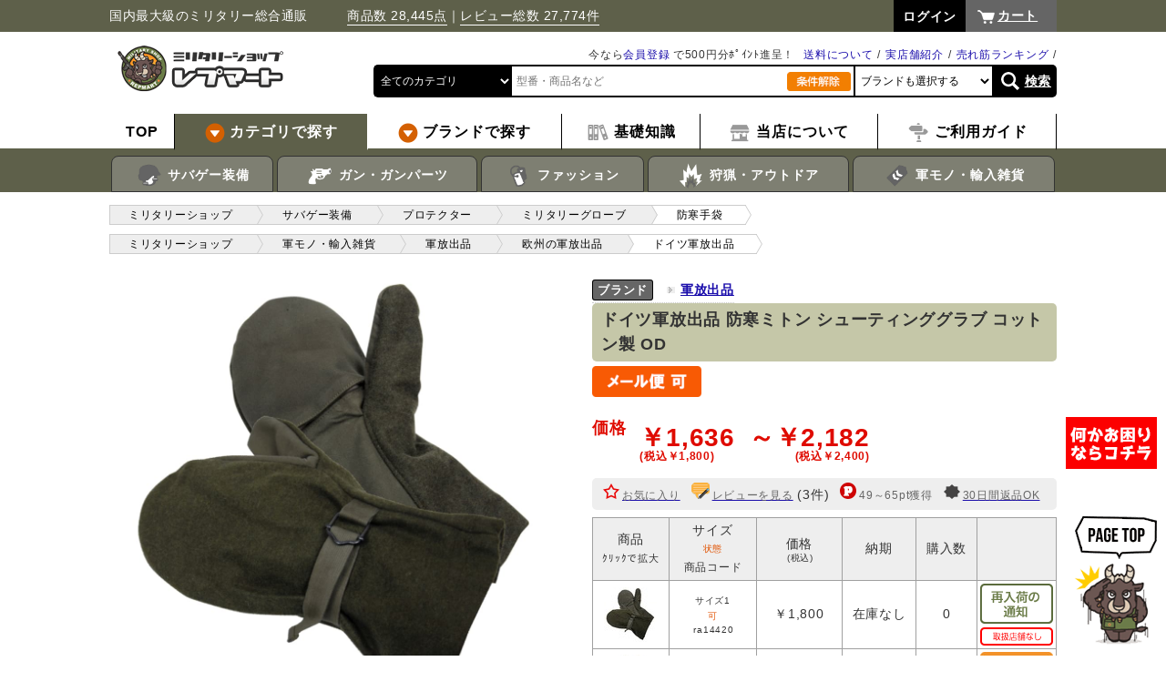

--- FILE ---
content_type: text/html; charset=UTF-8
request_url: https://repmart.jp/products/ra14420.html
body_size: 15043
content:
<?xml version="1.0" encoding="UTF-8"?>
<!DOCTYPE html PUBLIC "-//W3C//DTD XHTML 1.0 Transitional//EN" "http://www.w3.org/TR/xhtml1/DTD/xhtml1-transitional.dtd">
<html xmlns="http://www.w3.org/1999/xhtml" lang="ja" xml:lang="ja">
<head prefix="og: http://ogp.me/ns# fb: http://ogp.me/ns/fb# website: http://ogp.me/ns/website#">
<meta http-equiv="Content-Type" content="text/html; charset=UTF-8" /><title>ドイツ軍放出品 防寒ミトン シューティンググラブ コットン製 OD | ミリタリーショップ レプマート</title><meta http-equiv="Content-Script-Type" content="text/javascript" /><meta http-equiv="Content-Style-Type" content="text/css" /><link rel="stylesheet" href="/user_data/packages/default/css/common.css?time=1768878533" type="text/css" media="all" /><link rel="icon" href="/favicon.png?v=2" type="image/png"><script src="https://ajax.googleapis.com/ajax/libs/jquery/2.2.4/jquery.min.js"></script><script type="text/javascript" src="/js/eccube.js?ver=20190223"></script><script type="text/javascript" src="/js/eccube.legacy.js"></script><script type="text/javascript" src="/js/jquery.easing.1.3.js"></script><script type="text/javascript" src="/js/sly/sly.min.js"></script><script type="text/javascript" src="/user_data/packages/default/js/adjustment.js"></script><script>
// dataLayer(TagManagerとのデータ交換用)
dataLayer = [];
</script>

    <!-- Google Tag Manager -->
    <noscript><iframe src="https://www.googletagmanager.com/ns.html?id=GTM-MNCSTQ"
    height="0" width="0" style="display:none;visibility:hidden"></iframe></noscript>
    <script>(function(w,d,s,l,i){w[l]=w[l]||[];w[l].push({'gtm.start':
    new Date().getTime(),event:'gtm.js'});var f=d.getElementsByTagName(s)[0],
    j=d.createElement(s),dl=l!='dataLayer'?'&l='+l:'';j.async=true;j.src=
    'https://www.googletagmanager.com/gtm.js?id='+i+dl;f.parentNode.insertBefore(j,f);
    })(window,document,'script','dataLayer','GTM-MNCSTQ');</script>
    <!-- End Google Tag Manager -->

</head>
<body class="pc LC_Page_Products_Detail   "><div class="frame_outer"><a name="top" id="top"></a><!--▼スマフォへ戻るボタン始まり--><!--▲スマフォへ戻るボタン終わり--><div class="header"><div class="container"><div class="header_top"><p class="description">国内最大級のミリタリー総合通販　　　<a href="https://repmart.jp/products/search">商品数 28,445点</a>｜<a href="https://repmart.jp/products/review_all.php">レビュー総数  27,774件</a></p><div id="header_utility"><div id="headerInternalColumn"><!-- ▼【ヘッダー】ログイン (login_header) --><form name="header_login_form" id="header_login_form" method="post" action="https://repmart.jp/frontparts/login_check.php"><input type="hidden" name="mode" value="login" /><input type="hidden" name="transactionid" value="6cc3e274b72280652d6ba3aec772da6f886df4e4" /><input type="hidden" name="url" value="/products/ra14420.html" /></form><ul class="login_nav clear_fix"><li><a href="https://repmart.jp/mypage/login.php?url=%2Fproducts%2Fra14420.html"><span>ログイン</span></a></li></ul><!-- ▲【ヘッダー】ログイン (login_header) --></div></div><p class="btn_cart"><a href="https://repmart.jp/cart/">カート</a></p></div><p class="header_logo"><a href="https://repmart.jp/" class="img_op"><img loading="lazy" src="/user_data/packages/default/img/common/logo_header.png" alt="ミリタリーショップ レプマート" /></a></p><div class="search_header"><ul class="sub_box clear_fix"><li></li><li><a href="/user_data/ranking.php">売れ筋ランキング</a></li><li><a href="/user_data/tenpo.php">実店舗紹介</a></li><li><a href="/user_data/haitatsu.php">送料について</a></li><li>今なら<a href="/entry/kiyaku.php">会員登録</a> で500円分ﾎﾟｲﾝﾄ進呈！</li></ul><form name="header_search_form" id="header_search_form" class="search_form2" method="get" action="/products/search"><ul class="search_box clear_fix"><li><select name="category_id" data-default-value=""><option value="" data-index="1">全てのカテゴリ</option><option label="サバゲー装備" value="1">サバゲー装備</option>
<option label="エアガン・パーツ" value="614">エアガン・パーツ</option>
<option label="ミリタリーファッション" value="133">ミリタリーファッション</option>
<option label="狩猟・アウトドア" value="131">狩猟・アウトドア</option>
<option label="軍モノ・輸入雑貨" value="136">軍モノ・輸入雑貨</option>
<option label="アウトレット" value="2874">アウトレット</option>
<option label="取扱終了" value="2644">取扱終了</option>
</select></li><li><input type="text" id="search_tx" name="name" value="" placeholder="型番・商品名など" /></li><li class="deselect_area"><a href="javascript:;" class="deselect_button"><img loading="lazy" src="/user_data/packages/default/img/common/deselect.jpg" alt="条件解除"></a></li><li class="maker_area"><select name="maker_id" data-default-value=""><option value="" data-index="1">ブランドも選択する</option></select></li><li class="search_button_area"><a href="javascript:$('#header_search_form').submit();">検索</a></li></ul></form></div></div><!-- / .container --><div class="gnav_wrap"><ul class="gnav"><li><a href="https://repmart.jp/" class="top"><span>TOP</span></a></li><li class="genre category"><a href="/products/list.php?category_id=1"><img loading="lazy" src="/user_data/packages/default/img/common/mark_arrow_en.png" alt="" /> <span>カテゴリで探す</span></a><div class="local_nav"><ul><li class="category_base" data-category_id="1"><a href="/products/list.php?category_id=1"><img loading="lazy" src="https://repmart.jp/user_data/htm/button/sabage.png" width="30px" /> サバゲー装備</a></li><li class="category_base" data-category_id="614"><a href="/products/list.php?category_id=614"><img loading="lazy" src="https://repmart.jp/user_data/htm/button/gun.png" width="30px" /> ガン・ガンパーツ</a></li><li class="category_base" data-category_id="133"><a href="/products/list.php?category_id=133"><img loading="lazy" src="https://repmart.jp/user_data/htm/button/fashion.png" width="30px" /> ファッション</a></li><li class="category_base" data-category_id="131"><a href="/products/list.php?category_id=131"><img loading="lazy" src="https://repmart.jp/user_data/htm/button/outdoor.png" width="30px" /> 狩猟・アウトドア</a></li><li class="category_base" data-category_id="136"><a href="/products/list.php?category_id=136"><img loading="lazy" src="https://repmart.jp/user_data/htm/button/zakka.png" width="30px" /> 軍モノ・輸入雑貨</a></li></ul></div></li><li class="brand"><a href="https://repmart.jp/user_data/brand.php"><img loading="lazy" src="/user_data/packages/default/img/common/mark_arrow_en.png" alt="" /> <span>ブランドで探す</span></a></li><li class="tokusyuu"><a href="https://repmart.jp/user_data/tokusyuu.php"><img loading="lazy" src="https://repmart.jp/user_data/htm/button/chishiki.png" width="25px" /> <span>基礎知識</span></a></li><li class="abouts"><a href="https://repmart.jp/user_data/repmart.php"><img loading="lazy" src="https://repmart.jp/user_data/htm/button/shop.png" width="25px" /> <span>当店について</span></a></li><li class="guide"><a href="https://repmart.jp/user_data/shopping-guide.php"><img loading="lazy" src="https://repmart.jp/user_data/htm/button/guide.png" width="25px" /> <span>ご利用ガイド</span></a></li></ul></div><!-- / .gnav_wrap --></div><!-- <div style="position:relative; top: 45px; hight:15px; width:100%;"><img loading="lazy" src="https://repmart.jp/user_data/htm/sale/pt10bai_yoko.jpg" width="50%" /><img loading="lazy" src="https://repmart.jp/user_data/htm/sale/pt10bai_yoko.jpg" width="50%" /></div> --><!-- / .header -->
<script>
$(function(){
    var sethover;
    $('.local_nav > ul > li').hover(
        function(handler){
            sethover = setTimeout(function(){
                $(handler).filter('ul').addClass('js_show');
                $(handler.currentTarget).find("> ul").addClass('js_show');
            }, 300);
        },
        function(handler){
            clearTimeout(sethover);
            $(handler.currentTarget).find("> ul").removeClass('js_show');
        }
    );

    $.ajax({
        url: $('body').hasClass('reseller')
            ? "\/user_data\/packages\/default\/" + "cache/category_ajax_header_reseller.html"
            : "\/user_data\/packages\/default\/" + "cache/category_ajax_header.html",
    })
        .done(function(data, textStatus, jqXHR) {
            var $data = $(data);
            $(".gnav .local_nav li.category_base")
                .each(function() {
                    var category_id = $(this).attr("data-category_id");
                    $(this).append($data.filter("#category_" + category_id).find(">*"));
                });
            $(".local_nav > ul > li > ul > li > ul li").hover(
                function(){
                    var $ul = $(this).find("> ul");
                    if ($ul.length == 0) {
                        return;
                    }
                    $ul.show();
                    if ($ul.offset().left + $ul.outerWidth() > $(window).width()) {
                        $(this).find("ul") // 子孫全ての ul を対象とする
                            .css("left", "auto")
                            .css("right", "100%")
                        ;
                    }
                },
                function(){
                    $(this).find("> ul").hide();
                }
            );
        })
    ;

            var $select_header_category = $('#header_search_form select[name="category_id"]');
    var $select_header_maker    = $('#header_search_form select[name="maker_id"]');
    var $select_top_category   = $('#top_search_form select[name="category_id"]');
    var $select_top_maker      = $('#top_search_form select[name="maker_id"]');
    var $select_list_category   = $('#list_search_form select[name="category_id"]');
    var $select_list_maker      = $('#list_search_form select[name="maker_id"]');
    var $select_all_category    = $('.search_form2 select[name="category_id"]');
    var $select_all_maker       = $('.search_form2 select[name="maker_id"]');
    var $button_all_deselect    = $('.search_form2 .deselect_button');

    loadSearchFormMaker($select_all_maker, null, true);

    $select_header_category.change(function() {
        loadSearchFormMaker($select_header_maker, $(this).val());
    });

    $select_top_category.change(function() {
        loadSearchFormMaker($select_top_maker, $(this).val());
    });

    $select_list_category.change(function() {
        loadSearchFormMaker($select_list_maker, $(this).val());
    });

    $button_all_deselect.click(function() {
        $select_header_maker.val('');
        $select_top_maker.val('');
        $select_list_maker.val('');
        $select_header_category.val('');
        $select_top_category.val('');
        $select_list_category.val('');
        loadSearchFormMaker($select_all_maker, 0);
    });

    function loadSearchFormMaker($select_maker, category_id, init_mode) {
        $select_maker.prop('disabled', true);

        var selected_maker_id = '';
        if (init_mode) {
            selected_maker_id = $select_maker.attr('data-default-value');
        } else {
            selected_maker_id = $select_maker.val();
        }

        $select_maker.find('option:not([data-index="1"])').remove();

        if (category_id >= 1 || selected_maker_id >= 1) {
            $.ajax({
                url: "\/"  + 'frontparts/product_search.php?mode=get_related_makers',
                data: {
                    category_id: category_id,
                    maker_id: selected_maker_id,
                },
                method: 'GET',
                dataType: 'json',
            })
                .done(function(data, textStatus, jqXHR) {
                    for (maker_id in data) {
                        $select_maker.append($('<option>').html(data[maker_id]).val(maker_id));
                    }
                    $select_maker.val(selected_maker_id);
                    // 未選択時は先頭を選択
                    $select_maker.each(function(){
                        if (this.selectedIndex == -1) {
                            this.selectedIndex = 0;
                        }
                    });
                    $select_maker.prop('disabled', false);
                })
                .fail(function(jqXHR, textStatus, errorThrown) {
                    throw 'Ajax FAILD: ' + textStatus;
                })
            ;
        } else {
            $select_maker.append($('<option>').html('下層で選択可').val('').prop('disabled', true));
            $select_maker.prop('disabled', false);
        }
    }
    });
</script><div id="container" class="clear_fix"><div id="main_column" class="colnum1"><!-- ▼パンくずリスト (breadcrumblist) --><div class="bread_crumb_wrap"><div class="container"><ul class="bread_crumb"><li><a href="https://repmart.jp/"><span>ミリタリーショップ</span></a></li><li><a href="/products/list.php?category_id=1"><span>サバゲー装備</span></a></li><li><a href="/products/list.php?category_id=2117"><span>プロテクター</span></a></li><li><a href="/products/list.php?category_id=2118"><span>ミリタリーグローブ</span></a></li><li><a href="/products/list.php?category_id=2141"><span>防寒手袋</span></a></li></ul></div></div><!-- / .bread_crumb_wrap --><div class="bread_crumb_wrap"><div class="container"><ul class="bread_crumb"><li><a href="https://repmart.jp/"><span>ミリタリーショップ</span></a></li><li><a href="/products/list.php?category_id=136"><span>軍モノ・輸入雑貨</span></a></li><li><a href="/products/list.php?category_id=2476"><span>軍放出品</span></a></li><li><a href="/products/list.php?category_id=2918"><span>欧州の軍放出品</span></a></li><li><a href="/products/list.php?category_id=2486"><span>ドイツ軍放出品</span></a></li></ul></div></div><!-- / .bread_crumb_wrap --><!-- ▲パンくずリスト (breadcrumblist) --><!-- ▼メイン --><div id="main">
<link rel="stylesheet" href="https://ajax.googleapis.com/ajax/libs/jqueryui/1.12.1/themes/smoothness/jquery-ui.css">
<style>
.stamp_area table input {
    width: 100%;
}
</style>

<script type="text/javascript" src="/js/jquery.elevateZoom-3.0.8.min.js"></script>
<script type="text/javascript" src="/js/lightbox/js/lightbox.min.js"></script>
<script src="https://ajax.googleapis.com/ajax/libs/jqueryui/1.12.1/jquery-ui.min.js"></script>
<script type="text/javascript">//<![CDATA[
// 規格2に選択肢を割り当てる。
function fnSetClassCategories(form, classcat_id2_selected) {
var $form = $(form);
var product_id = $form.find('input[name=product_id]').val();
var $sele1 = $form.find('select[name=classcategory_id1]');
var $sele2 = $form.find('select[name=classcategory_id2]');
eccube.setClassCategories($form, product_id, $sele1, $sele2, classcat_id2_selected);
}

function changeMainImage(src) {
    $("#main_image_area img.picture").attr('src', src).on('load', function(){
        setElevateZoom();
    });
}
function setElevateZoom() {
    $('.zoomContainer').remove();
    var $main_image = $("#main_image_area img.picture");
    var h = $main_image.prop('naturalHeight');
    h = Math.min(h, 620 - 4 * 2);
    $main_image.elevateZoom({zoomWindowWidth: 300 - 4 * 2, zoomWindowHeight: h, zoomWindowOffetx: 10});
}
function add_notice_arrival_products(classcategory_id1, classcategory_id2) {
    if (!confirm("再入荷をメールでお知らせします。")) {
        return;
    }
    eccube.setValue("classcategory_id1", classcategory_id1);
    eccube.setValue("classcategory_id2", classcategory_id2);
    eccube.changeAction('#cart', 'form1');
    eccube.setModeAndSubmit("add_notice_arrival_products", "", "");
}
function add_notice_arrival_products_nomember() {
    if (!confirm("会員登録すると、再入荷お知らせ機能が使えます。会員登録をしますか？")) {
        return;
    }
    window.location.href = "https://repmart.jp/entry/kiyaku.php";
}
function cartin(product_class_id) {
    eccube.setValue('cartin_product_class_id', product_class_id);
            document.form1.submit();
    }
function addFavorite(product_id) {
            var msg = '会員登録でお気に入り保存機能が使えます。会員登録しますか？';
        if (!window.confirm(msg)) {
            return;
        }
        var url = '/entry/kiyaku.php?favorite_product_id=' + product_id;
        window.location.href = url;
    }
$(window).load(setElevateZoom);
//]]></script>

<div class="container"><div class="free_comment"></div><div id="undercolumn"><div id="detailarea" class="clearfix"><section id="detailarea_main1" class="clearfix"><div id="main_image_area"><!--★画像★--><img loading="lazy" src="/upload/save_image/1_ra14420_600.jpg" alt="ドイツ軍放出品 防寒ミトン シューティンググラブ コットン製 OD" class="picture" /></div><!--▼サブコメント--><div id="sub_images_area" class="clearfix"><!--▼メイン画像--><div class="sub_image_one"><a href="javascript:" onclick="changeMainImage($(this).find('img').attr('src')); return false;" target="_blank" ><img loading="lazy" src="/upload/save_image/1_ra14420_600.jpg" alt="ドイツ軍放出品 防寒ミトン シューティンググラブ コットン製 OD" /></a></div><!--▲メイン画像--><!--▼サブ画像--><div class="sub_image_one"><a href="javascript:" onclick="changeMainImage('/upload/save_image/2_ra14420_600.jpg'); return false;" target="_blank" ><img loading="lazy" src="/upload/save_image/2_ra14420_98.jpg" alt="ドイツ軍放出品 防寒ミトン シューティンググラブ コットン製 OD" /></a></div><div class="sub_image_one"><a href="javascript:" onclick="changeMainImage('/upload/save_image/3_ra14420_600.jpg'); return false;" target="_blank" ><img loading="lazy" src="/upload/save_image/3_ra14420_98.jpg" alt="ドイツ軍放出品 防寒ミトン シューティンググラブ コットン製 OD" /></a></div><div class="sub_image_one"><a href="javascript:" onclick="changeMainImage('/upload/save_image/4_ra14420_600.jpg'); return false;" target="_blank" ><img loading="lazy" src="/upload/save_image/4_ra14420_98.jpg" alt="ドイツ軍放出品 防寒ミトン シューティンググラブ コットン製 OD" /></a></div><div class="sub_image_one"><a href="javascript:" onclick="changeMainImage('/upload/save_image/5_ra14420_600.jpg'); return false;" target="_blank" ><img loading="lazy" src="/upload/save_image/5_ra14420_98.jpg" alt="ドイツ軍放出品 防寒ミトン シューティンググラブ コットン製 OD" /></a></div><div class="sub_image_one"><a href="javascript:" onclick="changeMainImage('/upload/save_image/6_ra14420_600.jpg'); return false;" target="_blank" ><img loading="lazy" src="/upload/save_image/6_ra14420_98.jpg" alt="ドイツ軍放出品 防寒ミトン シューティンググラブ コットン製 OD" /></a></div><div class="sub_image_one"><a href="javascript:" onclick="changeMainImage('/upload/save_image/7_ra14420_600.jpg'); return false;" target="_blank" ><img loading="lazy" src="/upload/save_image/7_ra14420_98.jpg" alt="ドイツ軍放出品 防寒ミトン シューティンググラブ コットン製 OD" /></a></div><!--▲サブ画像--></div><!--▲サブコメント--></section><div id="detailarea_main2"><ul class="item_info"><li class="list-guide"><span>ブランド</span>　<a href="/products/list.php?maker_id=2476">軍放出品</a></li></ul><h1 class="hl_pt3">ドイツ軍放出品 防寒ミトン シューティンググラブ コットン製 OD</h1><div class="name_en"></div><!--▼商品ステータス--><ul class="status_icon clearfix"><li><a href="/user_data/mailbin.php"><img loading="lazy" src="/user_data/packages/default/img/icon/msr200en.gif" alt="メール便 可" id="icon2" width="120" /></a></li></ul><!--▲商品ステータス--><ul class="price_list clear_fix"><!--★通常価格★--><li></li><!--★販売価格★--><li>価格</li><li class="off_price">￥1,636<span class="tax_komi">(税込￥1,800)</span></li><li class="off_price">～￥2,182<span class="tax_komi">　　　　(税込￥2,400)</span></li></ul><div class="detail_p"><!--★お気に入り登録★--><p><img loading="lazy" src="/user_data/packages/default/img/common/mark_star_off.png" alt="" /><a href="javascript:addFavorite('91414');"><span class="xs">お気に入り</span></a><img loading="lazy" src="/user_data/packages/default/img/products/icon-review.png" alt="レビューを見る" /><a href="review_one.php?product_id=91414"><span class="xs">レビューを見る</a> (3件)</span><img loading="lazy" src="/user_data/packages/default//img/common/mark_point.png" alt="" /><span class="xs">49～65pt獲得</span><img loading="lazy" src="/user_data/packages/default/img/common/30d.png" alt="30日間返品できます" /><a href="/user_data/shopping-guide.php"><span class="xs">30日間返品OK</span></a></p><br clear="all"></div><!--▼買い物カゴ--><div class="cart_area clearfix"><a name="cart" id="cart"></a><form name="form1" id="form1" method="post" action="#cart"><input type="hidden" name="transactionid" value="6cc3e274b72280652d6ba3aec772da6f886df4e4" class="transaction_id" /><input type="hidden" name="mode" value="cart" /><input type="hidden" name="product_id" value="91414" /><input type="hidden" name="favorite_product_id" value="" /><input type="hidden" name="classcategory_id1" value="" /><input type="hidden" name="classcategory_id2" value="" /><input type="hidden" name="cartin_product_class_id" value="" /><div class="stock_info_area"><table id="tb-stock-info"><caption></caption><tr><th>商品<br /><small>ｸﾘｯｸで拡大</small></th><th><div class="class_name1">サイズ</div><div class="class_name2">状態</div><small>商品コード</small></th><th>価格<br /><span class="price02 inctax"> (税込)</span></th><th>納期</th><th>購入数</th><th></th></tr><tr><td class="center"><a href="/upload/save_image/1_ra14420_600.jpg" class="expansion"><img loading="lazy" src="/upload/save_image/1_ra14420_60.jpg" alt="ra14420の写真" title="ra14420" /></a></td><td><div class="class_name1">サイズ1</div><div class="class_name2">可</div><div class="price02 inctax">ra14420</div></td><td class="center"><div>￥1,800</div></td><td class="center">在庫なし</td><td class="center"><div>0</div></td><td><a href="javascript:void;" onclick="add_notice_arrival_products_nomember();"><img loading="lazy" src="/user_data/packages/default/img/button/btn_notice_arrival_products.png" alt="お知らせする" /></a><div class="shop_stock"><img loading="lazy" src="/user_data/packages/default/img/common/btn_shop0.png" alt="取扱店舗なし"></div></td></tr><tr><td class="center"><a href="/upload/save_image/1_ra6151740b2_600.jpg" class="expansion"><img loading="lazy" src="/upload/save_image/1_ra6151740b2_60.jpg" alt="ra6151740b2の写真" title="ra6151740b2" /></a></td><td><div class="class_name1">サイズ2</div><div class="class_name2">良い</div><div class="price02 inctax">ra6151740b2</div></td><td class="center"><div>￥2,400</div></td><td class="center">即納</td><td class="center"><div><select name="quantity[265409]" class="detail" style=""><option label="1" value="1">1</option>
<option label="2" value="2">2</option>
<option label="3" value="3">3</option>
<option label="4" value="4">4</option>
<option label="5" value="5">5</option>
<option label="6" value="6">6</option>
</select></div><div class="stock"><small>(在庫：6)</small></div></td><td><a href="javascript:cartin('265409');" class="img_opacity"><img loading="lazy" src="../user_data/packages/default/img/common/btn_cart.jpg" alt="" /></a><div class="shop_stock"><img loading="lazy" src="/user_data/packages/default/img/common/btn_shop0.png" alt="取扱店舗なし"></div></td></tr><tr><td class="center"><a href="/upload/save_image/1_ra14599_600.jpg" class="expansion"><img loading="lazy" src="/upload/save_image/1_ra14599_60.jpg" alt="ra14599の写真" title="ra14599" /></a></td><td><div class="class_name1">サイズ2</div><div class="class_name2">可</div><div class="price02 inctax">ra14599</div></td><td class="center"><div>￥1,800</div></td><td class="center">在庫なし</td><td class="center"><div>0</div></td><td><a href="javascript:void;" onclick="add_notice_arrival_products_nomember();"><img loading="lazy" src="/user_data/packages/default/img/button/btn_notice_arrival_products.png" alt="お知らせする" /></a><div class="shop_stock"><img loading="lazy" src="/user_data/packages/default/img/common/btn_shop0.png" alt="取扱店舗なし"></div></td></tr></table></div></form></div><!--▲買い物カゴ--><div class="sns_share_button_area_outer"><section class="sns_share_button_area"><p>この商品をシェア</p><div><a href="https://twitter.com/share?url=https%3A%2F%2Frepmart.jp%2Fproducts%2Fra14420.html&amp;text=%E3%83%89%E3%82%A4%E3%83%84%E8%BB%8D%E6%94%BE%E5%87%BA%E5%93%81%20%E9%98%B2%E5%AF%92%E3%83%9F%E3%83%88%E3%83%B3%20%E3%82%B7%E3%83%A5%E3%83%BC%E3%83%86%E3%82%A3%E3%83%B3%E3%82%B0%E3%82%B0%E3%83%A9%E3%83%96%20%E3%82%B3%E3%83%83%E3%83%88%E3%83%B3%E8%A3%BD%20OD" target="_blank"><img loading="lazy" src="/user_data/htm/sns/tw.png" alt="Twitter でシェア"></a><a href="https://www.facebook.com/sharer/sharer.php?u=https%3A%2F%2Frepmart.jp%2Fproducts%2Fra14420.html" target="_blank"><img loading="lazy" src="/user_data/htm/sns/fb.png" alt="Facebook でシェア"></a></div></section><p class="nouki"><a href="/user_data/delivery.php">納期について</a></p></div><dl class="product_code"><dd><span class="point"></span></dd></dl></div><!-- / #detailarea_main2 --></div><!-- / #detailarea --><div class="detailarea_main3"><!--★詳細メインコメント★--><div class="main_comment"><!--c2:ra14420--><div ><a href="https://repmart.jp/user_data/mailbin.php"><img src="https://repmart.jp/user_data/htm/ship200en/ship200en362x150px.jpg" align="left" style="margin: 0px 20px 20px 0px" class="ship_img"/></a>こちらの商品は、注文時に「メール便」を選択して頂くことで、送料をメール便(ゆうパケット)にて発送することが出来ます。<br />・お届けには1週間ほどかかる場合もございます。<br />・配達日時指定はご利用できません。<br />・こちらのバナーがある商品は、何個購入されてもメール便で対応します。</div><h2 class="tokusyu">独軍放出品 防寒グローブ 射撃用手袋</h2><p class="midashi">右手のカバーが開き、銃の操作などが行える防寒ミトン</p><p><b>■軍放出品のご購入を検討されているお客様へ。ご購入前に必ず下記の説明文、注意文を最後までご一読いただきますようお願い致します。</b></p><p>ドイツ軍より払い下げられた防寒ミトン。</p><p>手首部分にはサイドを絞ることができるベルトを設置。</p><p>開いたカバーには裏にスナップボタンが付いており、手首近くに留めておくことができる。</p><p>手首部分にはサイドを絞ることができるベルトを設置。</p><p>コットン製となっており、耐久性や通気性に優れる。また、保温性も高いので冬でも暖かい。</p><p>【放出品ご購入の際の注意点】</p><p>※軍放出品は全て使用済みの物品です。商品には「汚れ、カビ、サビ、臭気、落書き、変色、変形、素材の劣化、破れ、補修跡、欠損、破損、色味の違い、印字・デザイン違い、動作不良」がある場合がございます。また、製造年代などはお選びいただけません。ご理解いただける場合のみご購入ください。<br />※ご購入後に上記のような商品の状態に関するお問い合わせはお受けできません。恐れ入りますがご容赦いただきますようお願い申し上げます。<br />※ご購入後の商品の返品・交換をご希望の場合、発生いたします送料に関しましてはお客様のご負担になりますので何卒ご了承ください。</p><h3 class="tokusyu">ミトンの詳細</h3><p>※実寸法は2cm程度の誤差がある場合がございますので予めご了承ください。</p><p><!--ra14420--><table id="product-detail" style-sp="min-width: max-content;"><tr><th><!--sh--></th><th>サイズ1</th><th>サイズ2</th></tr><tr><th>全長</th><td>約27cm</td><td>約29cm</td></tr><tr><th>幅</th><td>約14cm</td><td>約15.5cm</td></tr><tr><th>重量</th><td>約150g</td><td>約155g</td></tr></table></p></div></div><!--詳細ここまで--><!--この商品に対するお客様の声--><div id="customervoice_area"><h3 class="tokusyu">ドイツ軍放出品 防寒ミトン シューティンググラブ コットン製 ODのレビュー、口コミ</h3><ul class="review_list"><li class="review_one  " data-review_id="28422"><div class="head_right"></div><div class="box_yellow2"><div class="voice_bar"><p class="voicetitle">アンビではない</p><p class="voicedate">投稿日：2025/09/12&emsp;投稿者：<img loading="lazy" src="https://repmart.jp/user_data/htm/review/avatar.png" alt="画像登録なし" class="reviewer_image thumbnail">&nbsp;元会員さま</p></div><div class="recommend_level"><span class="star">★★★★</span><span class="num">4</span></div><div class="voicecomment"><p>本品、ドイツ連邦軍のミリタリーサープラス品で、防寒ミトンではありますが、いざという時には手を取りだして銃器を扱えるように工夫された一品であります。惜しむらくはユーロ圏の軍隊の軍用装備品にしてはアンビ仕様ではないので、右利きのみの対応となっております。とはいえ意外と年期の入ったミリタリーサープラス品のようなので、仕方が無いかと思います。総じてまだまだ使えるアイテムでよかったです。</p></div><div class="review_good_button_area good_button_area"><a href="javascript:" class="review_good_button good_button">参考になった</a>&nbsp;<span class="review_total_good total_good"><span class="value">0</span>件</span></div><section class="review_comments_add_area"><p>＞ <a href="/entry/kiyaku.php">会員登録</a>、または<a href="/mypage/login.php">ログイン</a>すると、質問やコメントを投稿できます。</p></section></div><section class="review_comments_area"><ul class="review_comments"></ul></section></li><li class="review_one  " data-review_id="23114"><div class="head_right"></div><div class="box_yellow2"><div class="voice_bar"><p class="voicetitle">中古品ながらしっかりとした造り</p><p class="voicedate">投稿日：2025/01/27&emsp;投稿者：<img loading="lazy" src="https://repmart.jp/user_data/htm/review/avatar.png" alt="画像登録なし" class="reviewer_image thumbnail">&nbsp;元会員さま</p></div><div class="recommend_level"><span class="star">★★★★★</span><span class="num">5</span></div><div class="voicecomment"><p>軍放出品で中古品ながらそれなりに使用感があるものの使用に影響のあるようなものはなく十分使えるというのが分かります。多少の臭いもありますが洗えば問題なく時間経過とともに気にならなくなるような感じですね。素材に使われているものも丈夫なのと糸のほつれのようなものもないので中華製のグローブよりもしっかりしたものに思えます。手のサイズは小さめを選びましたが自分にはやや大きめに感じます。寒さもきちんと凌げるので良いグローブだと言えます。</p></div><div class="review_good_button_area good_button_area"><a href="javascript:" class="review_good_button good_button">参考になった</a>&nbsp;<span class="review_total_good total_good"><span class="value">0</span>件</span></div><section class="review_comments_add_area"><p>＞ <a href="/entry/kiyaku.php">会員登録</a>、または<a href="/mypage/login.php">ログイン</a>すると、質問やコメントを投稿できます。</p></section></div><section class="review_comments_area"><ul class="review_comments"></ul></section></li><li class="review_one  " data-review_id="7298"><div class="head_right"></div><div class="box_yellow2"><div class="voice_bar"><p class="voicetitle">とにかく丈夫</p><p class="voicedate">投稿日：2022/09/13&emsp;投稿者：<img loading="lazy" src="https://repmart.jp/user_data/htm/review/avatar.png" alt="画像登録なし" class="reviewer_image thumbnail">&nbsp;774</p></div><div class="recommend_level"><span class="star">★★★★★</span><span class="num">5</span></div><div class="voicecomment"><p>届いた手袋はきれいで臭いも無く、生地も丈夫で縫製もしっかりしている。防寒とあるだけあって、かなり暖かそうで使う日が楽しみだ。</p></div><div class="review_good_button_area good_button_area"><a href="javascript:" class="review_good_button good_button">参考になった</a>&nbsp;<span class="review_total_good total_good"><span class="value">1</span>件</span></div><section class="review_comments_add_area"><p>＞ <a href="/entry/kiyaku.php">会員登録</a>、または<a href="/mypage/login.php">ログイン</a>すると、質問やコメントを投稿できます。</p></section></div><section class="review_comments_area"><ul class="review_comments"></ul></section></li></ul><div class="review_bloc clearfix"><span class="stg_bk"><a href="review_one.php?product_id=91414">この商品に投稿された全3件のレビューを見る</a></span><!--★新規レビューを書き込む★--><div class="d_img"><p class="btn_detail small alignR"><a href="review.php?product_id=91414"><span>レビューを書く</span></a></p></div></div></div><!--お客様の声ここまで--><!--▼関連商品--><style>#recommend_products_area .item-box-wrap {width: 20%;}#recommend_products_area .item-box-photo {height: 140px;}</style><div class="ranking_wrap"><div class="container"><div id="recommend_products_area" class="ranking_blocks"><h3 class="tokusyu">このアイテムに関連する商品です。</h3><div class="slider"><ul class="slides"><li class="item-box-wrap"><div class="list_area_inner"><div class="listphoto"><a href="/products/ra12353.html"><img loading="lazy" src="/upload/save_image/150_ra12353.jpg" alt="ドイツ軍放出品 防寒ミトン 手袋 3本指 OD" class="picture" /></a></div><div class="listrightbloc"><p class="list_name"><a href="/products/ra12353.html"><span>ドイツ軍放出品 防寒ミトン 手袋 3本指 OD</span></a></p><div class="pricebox "><span class="price">￥880</span></div><p class="comment"></p></div></div></li><li class="item-box-wrap"><div class="list_area_inner"><div class="listphoto"><a href="/products/mb16050409.html"><img loading="lazy" src="/upload/save_image/150_mb160504093.jpg" alt="ドイツ軍放出品 防寒手袋 ミトン 東ドイツ レインカモ" class="picture" /></a></div><div class="listrightbloc"><p class="list_name"><a href="/products/mb16050409.html"><span>ドイツ軍放出品 防寒手袋 ミトン 東ドイツ レインカモ</span></a></p><div class="pricebox "><span class="price">￥780～1,080</span></div><p class="comment"></p><div class="stock_banner_area sold"><a href="/products/mb16050409.html"><img loading="lazy" src="/user_data/packages/default/img/common/sold_bg.png" width='100%' alt="" /></a></div></div></div></li><li class="item-box-wrap"><div class="list_area_inner"><div class="listphoto"><a href="/products/ra12360.html"><img loading="lazy" src="/upload/save_image/150_ra12360.jpg" alt="フランス軍放出品 レザーグローブ D-3Aモデル ブラック" class="picture" /></a></div><div class="listrightbloc"><p class="list_name"><a href="/products/ra12360.html"><span>フランス軍放出品 レザーグローブ D-3Aモデル ブラック</span></a></p><div class="pricebox "><span class="price">￥1,280</span></div><p class="comment"></p></div></div></li><li class="item-box-wrap"><div class="list_area_inner"><div class="listphoto"><a href="/products/ra05217.html"><span class="rearrival_overlay"></span><img loading="lazy" src="/upload/save_image/150_ra06442.jpg" alt="ドイツ軍放出品 コンバットブーツ LOWA製 2018年モデル GORE-TEX" class="picture" /></a></div><div class="listrightbloc"><p class="list_name"><a href="/products/ra05217.html"><span>ドイツ軍放出品 コンバットブーツ LOWA製 2018年モデル GORE-TEX</span></a></p><div class="pricebox "><span class="price">￥14,000</span></div><p class="comment"></p></div></div></li></ul></div></div></div></div><!--▲関連商品--></div><!-- / #undercolumn --></div><div id="dialog_cartin_x18" title="確認"><p>この商品は18歳以下のお客様、また違法な使用目的での購入をお断りしている商品です。</p></div>

<script src="https://cdnjs.cloudflare.com/ajax/libs/jquery.matchHeight/0.7.2/jquery.matchHeight-min.js" type="text/javascript"></script>
<script>
$(function(){
    $('#package_purchase > article > h3').matchHeight();
    $("#dialog_cartin_x18").dialog({
        autoOpen: false,
        modal: true,
        buttons: {
            "内容に同意してカートに進む": function() {
                $(this).dialog('close');
                document.form1.submit();
            }
        }
    });

    $('#tb-stock-info tr .simulator_link').click(function(){
        var $tr = $(this).closest('tr');
        var url = $(this).attr('href');
        var quantity = $tr.find('select[name^="quantity["]').val();
        url += '&quantity=' + encodeURIComponent(quantity);
        location.assign(url);

        return false;
    });

    eccube.initReview();
});

$('.shop_stock_btn_area').each(function(){
    $(this).tooltip({
        items: '*',
        content: $($(this).attr('data-tooltip')).html(),
        classes: {
            "ui-tooltip": "ui-corner-all ui-widget-shadow dark",
        },
    });
});

    jQuery(function($){
        'use strict';

        (function () {
            var $wrap   = $('#recommend_products_area');
            var $frame  = $('#recommend_products_area .slider');
            var $cell   = $('#recommend_products_area .item-box-wrap');

            // % 指定を px 指定に変換する
            var cell_width = $cell.outerWidth();
            $cell.css('width', cell_width);
            $frame.css('width', cell_width * 5);

            // Call Sly on frame
            $frame.sly({
                horizontal: true,
                itemNav: 'basic',
                smart: true,
                touchDragging: true,
                activatePageOn: 'click',
                speed: 300,
                elasticBounds: true,
                easing: 'easeOutExpo',

                // Buttons
                prevPage: $wrap.find('.pager .prevPage'),
                nextPage: $wrap.find('.pager .nextPage'),
                pagesBar: $wrap.find('.pager .pages')
            });
        }());
    });
</script></div><!-- ▲メイン --><!-- ▼【各種商品ブロック】最近チェックした商品はこちら (recent_viewed_products) --><!-- ▲【各種商品ブロック】最近チェックした商品はこちら (recent_viewed_products) --><!-- ▼【各種商品ブロック】この商品を見た人は、こんな商品も見ています (auto_recommend_products) -->
<style>#block_auto_recommend_products .item-box-wrap {width: 20%;}#block_auto_recommend_products .item-box-photo {height: 150px;}</style>

<script>
jQuery(function($){
    'use strict';

    (function () {
        var $wrap   = $('#block_auto_recommend_products');
        var $frame  = $('#block_auto_recommend_products .slider');
        var $cell   = $('#block_auto_recommend_products .item-box-wrap');

        // % 指定を px 指定に変換する
        var cell_width = $cell.outerWidth();
        $cell.css('width', cell_width);
        $frame.css('width', cell_width * 5);

        // Call Sly on frame
        $frame.sly({
            horizontal: true,
            itemNav: 'basic',
            smart: true,
            touchDragging: true,
            activatePageOn: 'click',
            speed: 300,
            elasticBounds: true,
            easing: 'easeOutExpo',

            // Buttons
            prevPage: $wrap.find('.pager .prevPage'),
            nextPage: $wrap.find('.pager .nextPage'),
            pagesBar: $wrap.find('.pager .pages')
        });
    }());
});
</script>

<div class="ranking_wrap"><div class="container"><div id="block_auto_recommend_products" class="ranking_blocks clear_fix"><h2 class="tokusyu">ドイツ軍放出品 防寒ミトン シューティンググラブ コットン製 OD　を見た人は、これも見てます</h2><div class="slider"><ul class="slides"><li class="item-box-wrap"><div class="list_area_inner"><div class="listphoto"><a href="/products/ro4395l.html"><img loading="lazy" src="/upload/save_image/150_ro4395s.jpg" alt="Rothco ミトン 防寒手袋 スナイパーグローブ" class="picture" /></a></div><div class="listrightbloc"><p class="list_name"><a href="/products/ro4395l.html"><span>Rothco ミトン 防寒手袋 スナイパーグローブ</span></a></p><div class="pricebox "><span class="price">￥3,980</span></div><p class="comment"></p></div></div></li><li class="item-box-wrap"><div class="list_area_inner"><div class="listphoto"><a href="/products/ro5585bk.html"><img loading="lazy" src="/upload/save_image/150_ro5585ct.jpg" alt="Rothco フェイスマスク バラクラバス フリース" class="picture" /></a></div><div class="listrightbloc"><p class="list_name"><a href="/products/ro5585bk.html"><span>Rothco フェイスマスク バラクラバス フリース</span></a></p><div class="pricebox "><span class="price">￥1,980</span></div><p class="comment"></p></div></div></li><li class="item-box-wrap"><div class="list_area_inner"><div class="listphoto"><a href="/products/ro3469l.html"><img loading="lazy" src="/upload/save_image/150_ro3469l.jpg" alt="ロスコ 軽量デューティーグローブ 3469 汎用" class="picture" /></a></div><div class="listrightbloc"><p class="list_name"><a href="/products/ro3469l.html"><span>ロスコ 軽量デューティーグローブ 3469 汎用</span></a></p><div class="pricebox "><span class="price">￥3,400</span></div><p class="comment"></p></div></div></li><li class="item-box-wrap"><div class="list_area_inner"><div class="listphoto"><a href="/products/dld40.html"><img loading="lazy" src="/upload/save_image/150_dld40sm.jpg" alt="DAMASCUS GEAR 防寒手袋 DLD40 レザー製グローブ Thinsulate" class="picture" /></a></div><div class="listrightbloc"><p class="list_name"><a href="/products/dld40.html"><span>DAMASCUS GEAR 防寒手袋 DLD40 レザー製グローブ Thinsulate</span></a></p><div class="pricebox "><span class="price">￥4,300</span></div><p class="comment"></p></div></div></li><li class="item-box-wrap"><div class="list_area_inner"><div class="listphoto"><a href="/products/sub35739l.html"><img loading="lazy" src="/upload/save_image/150_sub35739m.jpg" alt="Mechanix Wear ハンティンググローブ SUB35 狩猟 手袋 Realtree EDGE" class="picture" /></a></div><div class="listrightbloc"><p class="list_name"><a href="/products/sub35739l.html"><span>Mechanix Wear ハンティンググローブ SUB35 狩猟 手袋 Realtree EDGE</span></a></p><div class="pricebox "><span class="price">￥5,800</span></div><p class="comment"></p><div class="stock_banner_area sold"><a href="/products/sub35739l.html"><img loading="lazy" src="/user_data/packages/default/img/common/sold_bg.png" width='100%' alt="" /></a></div></div></div></li><li class="item-box-wrap"><div class="list_area_inner"><div class="listphoto"><a href="/products/ra10889.html"><img loading="lazy" src="/upload/save_image/150_ra13214.jpg" alt="イギリス軍 防寒手袋 ミトン MTP迷彩 MVP生地 滑り止め付き 作業用" class="picture" /></a></div><div class="listrightbloc"><p class="list_name"><a href="/products/ra10889.html"><span>イギリス軍 防寒手袋 ミトン MTP迷彩 MVP生地 滑り止め付き 作業用</span></a></p><div class="pricebox "><span class="price">￥680～2,700</span></div><p class="comment"></p></div></div></li><li class="item-box-wrap"><div class="list_area_inner"><div class="listphoto"><a href="/products/ra11265.html"><img loading="lazy" src="/upload/save_image/150_ra11265.jpg" alt="キャンプグローブ 作業手袋 ショート丈 耐熱 牛革製 もみ革" class="picture" /></a></div><div class="listrightbloc"><p class="list_name"><a href="/products/ra11265.html"><span>キャンプグローブ 作業手袋 ショート丈 耐熱 牛革製 もみ革</span></a></p><div class="pricebox "><span class="price">￥1,080</span></div><p class="comment"></p></div></div></li><li class="item-box-wrap"><div class="list_area_inner"><div class="listphoto"><a href="/products/ra06597.html"><img loading="lazy" src="/upload/save_image/150_ra06597.jpg" alt="LayLax スリムフィットクールネックゲーター Rebellion 日焼け 暑さ対策 UVカット" class="picture" /></a></div><div class="listrightbloc"><p class="list_name"><a href="/products/ra06597.html"><span>LayLax スリムフィットクールネックゲーター Rebellion 日焼け 暑さ対策 UVカット</span></a></p><div class="pricebox "><span class="price">￥3,200</span></div><p class="comment"></p></div></div></li><li class="item-box-wrap"><div class="list_area_inner"><div class="listphoto"><a href="/products/ra17414.html"><img loading="lazy" src="/upload/save_image/150_ra17416.jpg" alt="バラクラバ 吸水発散生地 アームカバー付き 目出し帽" class="picture" /></a></div><div class="listrightbloc"><p class="list_name"><a href="/products/ra17414.html"><span>バラクラバ 吸水発散生地 アームカバー付き 目出し帽</span></a></p><div class="pricebox "><span class="price">￥360</span></div><p class="comment"></p></div></div></li><li class="item-box-wrap"><div class="list_area_inner"><div class="listphoto"><a href="/products/mag1014001l.html"><img loading="lazy" src="/upload/save_image/150_mag1014251m.jpg" alt="MAGPUL タクティカルグローブ Technical Glove 2.0 タッチパネル対応 MAG1014" class="picture" /></a></div><div class="listrightbloc"><p class="list_name"><a href="/products/mag1014001l.html"><span>MAGPUL タクティカルグローブ Technical Glove 2.0 タッチパネル対応 MAG1014</span></a></p><div class="pricebox "><span class="price">￥5,200</span></div><p class="comment"></p></div></div></li><li class="item-box-wrap"><div class="list_area_inner"><div class="listphoto"><a href="/products/dz18lg.html"><img loading="lazy" src="/upload/save_image/150_dz18sm.jpg" alt="DAMASCUS GEAR 防寒グローブ Tempest タッチスクリーン対応 全天候型  DZ18" class="picture" /></a></div><div class="listrightbloc"><p class="list_name"><a href="/products/dz18lg.html"><span>DAMASCUS GEAR 防寒グローブ Tempest タッチスクリーン対応 全天候型  DZ18</span></a></p><div class="pricebox "><span class="price">￥5,200</span></div><p class="comment"></p></div></div></li></ul></div><div class="pager"><button class="prevPage">戻る</button><ul class="pages"></ul><button class="nextPage">次へ</button></div></div></div><!-- / .container --></div><!-- / .ranking_wrap --><!-- ▲【各種商品ブロック】この商品を見た人は、こんな商品も見ています (auto_recommend_products) --></div><!-- / #main_column --></div><!--▼FOOTER-->
<div class="sugoi_wrap"><div class="container"><p><img loading="lazy" src="/user_data/packages/default/img/common/sugoi_hl.png" alt="レプマートはココがすごい!!" /></p><ul><li><img loading="lazy" src="/user_data/packages/default/img/common/sugoi_01.png" alt="品揃え日本最大級 30万点以上の在庫で即日発送" /></li><li><img loading="lazy" src="/user_data/packages/default/img/common/sugoi_02.png" alt="30日間返品OK 返品交換無料品もあり" /></li><li><img loading="lazy" src="/user_data/packages/default/img/common/sugoi_03.png" alt="直輸入だから安い" /></li></ul></div></div><div class="footer_wrap"><div class="container"><div class="pagenavi"><p><a href="/user_data/trouble-shooting.php"><img loading="lazy" src="/user_data/htm/button/trouble.png"></a></p><ul><li><a href="#top" class="move_top hvr-bob"><img loading="lazy" src="/user_data/packages/default/img/common/gotop.png"></a></li></ul></div><!-- / .pagenavi --><ul class="footer_info"><li></li><li><img loading="lazy" src="/user_data/packages/default/img/common/footer_info2.png" alt="" /></li><!--<li><img loading="lazy" src="/user_data/packages/default/img/common/footer_info3.png" alt="" /></li>--><li><a href="https://repmart.jp/user_data/shopping-guide.php" class="img_op"><img loading="lazy" src="/user_data/packages/default/img/common/footer_info4.png" alt="" /></a></li></ul><div class="fnav_wrap clear_fix"><div class="fnav"><dl><dt><span>ジャンル別カテゴリ</span></dt><dd><a href="/products/list.php?category_id=1">サバゲー装備</a></dd><dd><a href="/products/list.php?category_id=614">ガン・ガンパーツ</a></dd><dd><a href="/products/list.php?category_id=133">ミリタリーファッション</a></dd><dd><a href="/products/list.php?category_id=131">狩猟・アウトドア用品</a></dd><dd><a href="/products/list.php?category_id=136">軍モノ・輸入雑貨</a></dd></dl></div><div class="fnav"><dl><dt><span>サイトコンテンツ</span></dt><dd><a href="/user_data/tokusyuu.php">基礎知識</a></dd><dd><a href="/blog/">ミリタリーブログ</a></dd><dd><a href="https://repmart.jp/user_data/brand.php">取り扱いブランド</a></dd><dd><a href="/all_categories.php">全カテゴリ一覧</a></dd><dd><a href="/products/review_all.php">商品レビュー</a></dd></dl></div><div class="fnav"><dl><dt><a href="https://repmart.jp/user_data/repmart.php">レプマートについて</a></dt><dd><a href="/abouts/">会社概要</a></dd><dd><a href="https://repmart.jp/user_data/mission.php">企業理念</a></dd><dd><a href="https://repmart.jp/user_data/tenpo.php">実店舗の紹介</a></dd><dd><a href="https://repmart.jp/user_data/staff.php">店長・スタッフ紹介</a></dd><dd><a href="https://repmart.jp/user_data/c-voice.php">お客様の声</a></dd></dl></div><div class="fnav"><dl><dt><span>当店のサービス</span></dt><dd><a href="https://repmart.jp/user_data/kaitori.php">買取りについて</a></dd><dd><a href="https://repmart.jp/raku-entry/">エアガンの買取り</a></dd><dd><a href="https://repmart.jp/user_data/agency.php">卸会員様募集</a></dd><dd><a href="https://repmart.jp/user_data/large-order.php">大口のご注文について</a></dd><dd><a href="https://repmart.jp/user_data/shop_receive.php">店舗受け取り</a></dd></dl></div><div class="fnav"><dl><dt><a href="https://repmart.jp/entry/kiyaku.php">新規会員登録</a></dt><dt><a href="https://repmart.jp/mypage/login.php">ログイン</a></dt><dt><a href="/order/">特定商法に基づく表示</a></dt><dt><a href="/guide/privacy.php">プライバシーポリシー</a></dt><dt><a href="https://repmart.jp/user_data/shopping-guide.php">ご利用ガイド</a></dt></dl></div></div></div><!-- / .container --></div><div class="footer_sns"><div class="footer_contact"><div class="c_img"><a href="https://repmart.jp/" class="img_op"><img loading="lazy" src="/user_data/packages/default/img/common/logo_footer.png" alt="ミリタリーショップレプマート" /></a></div><div class="c_img"><p><span class="stg_dd">レプマート 通販部</span><span class="xs">土日祝休 営業時間 9:00～17:00</span></span></p><p>〒879-7124 大分県豊後大野市三重町内山153-12<br />TEL：050-3821-7502　E-mail：info@repmart.jp</p><!-- TEL：050-3821-7502　E-mail：info@repmart.jp   --></div><div class="d_img"><a href="https://repmart.jp/contact/" class="img_op"><img loading="lazy" src="https://repmart.jp/user_data/htm/button/btn_mailform.png" alt="お問い合わせフォーム" style="padding-bottom:5px;width:240px;" /></a><br><a href="https://www.facebook.com/repmart" class="img_op" target="_blank"><img loading="lazy" src="https://repmart.jp/user_data/htm/sns/fb.png" alt="" /></a> <a href="https://twitter.com/repmart" class="img_op" target="_blank"><img loading="lazy" src="https://repmart.jp/user_data/htm/sns/tw.png" alt="ツイッター" /></a> <a href="https://www.instagram.com/repmart/" class="img_op" target="_blank"><img loading="lazy" src="https://repmart.jp/user_data/htm/sns/in.png" alt="インスタグラム" /></a> <a href="https://line.me/ti/p/%40repmart" class="img_op" target="_blank"><img loading="lazy" src="https://repmart.jp/user_data/htm/sns/line.png" alt="LINE" /></a> <a href="https://www.youtube.com/channel/UCSXKSSiUM5SXYs8TVgHXhKA?sub_confirmation=1" class="img_op" target="_blank"><img loading="lazy" src="https://repmart.jp/user_data/htm/sns/yt.png" alt="" /></a> <a href="https://jp.pinterest.com/repmart/" class="img_op" target="_blank"><img loading="lazy" src="https://repmart.jp/user_data/htm/sns/pin.png" alt="" /></a> <a href="http://repmart.jp/blog/" class="img_op" target="_blank"><img loading="lazy" src="https://repmart.jp/user_data/htm/sns/blog.png" alt="" /></a></div></div><br clear="all"><div class="fsns"><dl><dt><span class="stg_bk">東京アキバ店</span></dt><dd>〒101-0021</dd><dd>東京都千代田区外神田6-14-2</dd><dd>サカイ末広ビル3F</dd><dd>TEL.03-5817-8170</dd><dd>　</dd><dd>営業時間／12：00～20：30<dd><dd>年中無休</dd><dd>　</dd><dt><a href="https://www.facebook.com/repmart2akiba" class="img_op" target="_blank"><img loading="lazy" src="https://repmart.jp/user_data/htm/sns/fb.png" alt="" /></a> <a href="https://twitter.com/repmart_akiba" class="img_op" target="_blank"><img loading="lazy" src="https://repmart.jp/user_data/htm/sns/tw.png" alt="" /></a> <a href="https://www.instagram.com/repmart_akiba/" class="img_op" target="_blank"><img loading="lazy" src="https://repmart.jp/user_data/htm/sns/in.png" alt="インスタグラム" /></a> <a href="https://repmart.jp/blog/category/shop/repmart-akiba/" class="img_op"><img loading="lazy" src="https://repmart.jp/user_data/htm/sns/blog.png" alt="" /></a></dt></dl><dt><span class="xs"><a href="https://repmart.jp/user_data/tenpo.php#pt02">＞＞ 詳しくはこちら</a></span></dt></div><div class="fsns"><dl><dt><span class="stg_bk">大阪日本橋店</span></dt><dd>〒556-0005</dd><dd>大阪府大阪市浪速区日本橋</dd><dd>5-14-10 松竹ビル1F</dd><dd>TEL.06-6575-9993<dd>　</dd><dd>営業時間／12：00～20：30</dd><dd>年中無休</dd><dd>　</dd><dt><a href="https://www.facebook.com/repmart4osaka/" class="img_op" target="_blank"><img loading="lazy" src="https://repmart.jp/user_data/htm/sns/fb.png" alt="" /></a> <a href="https://twitter.com/repmart_osaka" class="img_op" target="_blank"><img loading="lazy" src="https://repmart.jp/user_data/htm/sns/tw.png" alt="" /></a> <a href="https://repmart.jp/blog/category/shop/repmart-osaka/" class="img_op"><img loading="lazy" src="https://repmart.jp/user_data/htm/sns/blog.png" alt="" /></a></dt></dl><dt><span class="xs"><a href="https://repmart.jp/user_data/tenpo.php#pt04">＞＞ 詳しくはこちら</a></span></dt></div><div class="fsns"><dl><dt><span class="stg_bk">岡山店</span></dt><dd>〒703-8221</dd><dd>岡山県岡山市中区長岡601-1</dd><dd>　</dd><dd>TEL.086-201-3100</dd><dd>　</dd><dd>営業時間／12：00～20：30</dd><dd>定休日／水曜日</dd><dd>　</dd><dt><a href="https://www.facebook.com/repmart6okayama/" class="img_op" target="_blank"><img loading="lazy" src="https://repmart.jp/user_data/htm/sns/fb.png" alt="" /></a> <a href="https://twitter.com/repmart_okayama" class="img_op" target="_blank"><img loading="lazy" src="https://repmart.jp/user_data/htm/sns/tw.png" alt="" /></a> <a href="https://repmart.jp/blog/category/shop/repmart-okayama/" class="img_op"><img loading="lazy" src="https://repmart.jp/user_data/htm/sns/blog.png" alt="" /></a></dt></dl><dt><span class="xs"><a href="https://repmart.jp/user_data/tenpo.php#pt06">＞＞ 詳しくはこちら</a></span></dt></div><div class="fsns"><dl><dt><span class="stg_bk">福岡店</span></dt><dd>〒813-0062</dd><dd>福岡県福岡市東区松島</dd><dd>5-29-25</dd><dd>TEL.092-710-5370</dd><dd>　</dd><dd>営業時間／12：00～20：30</dd><dd>定休日／水曜日</dd><dd>　</dd><dt><a href="https://www.facebook.com/repmart7fukuoka/" class="img_op" target="_blank"><img loading="lazy" src="https://repmart.jp/user_data/htm/sns/fb.png" alt="" /></a> <a href="https://twitter.com/repmart_fukuoka" class="img_op" target="_blank"><img loading="lazy" src="https://repmart.jp/user_data/htm/sns/tw.png" alt="" /></a> <a href="https://repmart.jp/blog/category/shop/repmart-fukuoka/" class="img_op"><img loading="lazy" src="https://repmart.jp/user_data/htm/sns/blog.png" alt="" /></a></dt></dl><dt><span class="xs">　<a href="https://repmart.jp/user_data/tenpo.php#pt07">＞＞ 詳しくはこちら</a></span></dt></div><div class="fsns"><dl><dt><span class="stg_bk">熊本店</span></dt><dd>〒861-2102</dd><dd>熊本県熊本市東区沼山津</dd><dd>3-2-8</dd><dd>TEL.096-288-6651</dd><dd>　</dd><dd>営業時間／12：00～20：30</dd><dd>定休日／水曜日</dd><dd>　</dd><dt><a href="https://www.facebook.com/repmart5kumamoto/" class="img_op" target="_blank"><img loading="lazy" src="https://repmart.jp/user_data/htm/sns/fb.png" alt="" /></a> <a href="https://twitter.com/repmart_kuma" class="img_op" target="_blank"><img loading="lazy" src="https://repmart.jp/user_data/htm/sns/tw.png" alt="" /></a> <a href="https://repmart.jp/blog/category/shop/repmart-kuma/" class="img_op"><img loading="lazy" src="https://repmart.jp/user_data/htm/sns/blog.png" alt="" /></a></dt></dl><dt><span class="xs"><a href="https://repmart.jp/user_data/tenpo.php#pt05">＞＞ 詳しくはこちら</a></span></dt></div><div class="fsns"><dl><dt><span class="stg_bk">大分本店</span></dt><dd>〒870-0852</dd><dd>大分県大分市田中町1-15-1</dd><dd>南大分ビル1F</dd><dd>TEL.097-576-9610</dd><dd>　</dd><dd>営業時間／12：00～20：00</dd><dd>定休日／水曜日</dd><dd>　　</dd><dt><a href="https://www.facebook.com/repmart1oita/" class="img_op" target="_blank"><img loading="lazy" src="https://repmart.jp/user_data/htm/sns/fb.png" alt="" /></a> <a href="https://twitter.com/repmart_oita" class="img_op" target="_blank"><img loading="lazy" src="https://repmart.jp/user_data/htm/sns/tw.png" alt="" /></a> <a href="https://repmart.jp/blog/category/shop/repmart-oita/" class="img_op"><img loading="lazy" src="https://repmart.jp/user_data/htm/sns/blog.png" alt="" /></a></dt></dl><dt><span class="xs"><a href="https://repmart.jp/user_data/tenpo.php#pt01">＞＞ 詳しくはこちら</a></span></dt></div><!--<div class="fsns"><dl><dt>　<span class="stg_bk"></span></dt><dd>　</dd><dd>　</dd><dd>　</dd><dd>　</dd><dd>　</dd><dd>　</dd><dd>　</dd><dd></dd><dd></dd><dt>　</dt></dl><dt>　</dt><dt>　</dt></div>--><div style="float:right; margin-right:30px;"><a href="https://digisto.jp/" target="_blank"><img loading="lazy" src="https://digisto.jp/wp-content/themes/whitestudio/images/logo.gif" width="150px"/></a></div></div><p class="copyright">c2005 Military Shop Repmart All rights reserved.</p>
<!--▲FOOTER--><noscript><p>JavaScript を有効にしてご利用下さい.</p></noscript></div></body><script type="text/javascript">//<![CDATA[eccube.classCategories = {"__unselected":{"__unselected":{"name":"\u9078\u629e\u3057\u3066\u304f\u3060\u3055\u3044","product_class_id":"265407","product_type":"1"}},"3645":{"#":{"classcategory_id2":"","name":"\u9078\u629e\u3057\u3066\u304f\u3060\u3055\u3044"},"#4618":{"classcategory_id2":"4618","name":"\u53ef (\u54c1\u5207\u308c\u4e2d)","stock_find":false,"price01":"","price02":"1,800","point":"49","product_code":"ra14420","product_class_id":"265407","product_type":"1"}},"3646":{"#":{"classcategory_id2":"","name":"\u9078\u629e\u3057\u3066\u304f\u3060\u3055\u3044"},"#4619":{"classcategory_id2":"4619","name":"\u826f\u3044","stock_find":true,"price01":"","price02":"2,400","point":"65","product_code":"ra6151740b2","product_class_id":"265409","product_type":"1"},"#4618":{"classcategory_id2":"4618","name":"\u53ef (\u54c1\u5207\u308c\u4e2d)","stock_find":false,"price01":"","price02":"1,800","point":"49","product_code":"ra14599","product_class_id":"265408","product_type":"1"}}};function lnOnLoad()
        {fnSetClassCategories(document.form1, ""); }$(function(){lnOnLoad();});//]]></script><link rel="stylesheet" href="/js/jquery.colorbox/example3/colorbox.css" type="text/css" media="all" /><script type="text/javascript" src="/js/jquery.colorbox/jquery.colorbox-min.js"></script><link rel="alternate" type="application/rss+xml" title="RSS" href="https://repmart.jp/rss/" /><script type="text/javascript" src="/user_data/packages/default/js/jQueryAutoHeight.js"></script><meta name="viewport" content="width=1040" />
    <script type="application/ld+json">
        {"@context":"http:\/\/schema.org","@type":"BreadcrumbList","itemListElement":[[{"@type":"ListItem","position":1,"item":{"@id":"https:\/\/repmart.jp\/","name":"TOP"}},{"@type":"ListItem","position":2,"item":{"@id":"\/products\/list.php?category_id=1","name":"\u30b5\u30d0\u30b2\u30fc\u88c5\u5099"}},{"@type":"ListItem","position":3,"item":{"@id":"\/products\/list.php?category_id=2117","name":"\u30d7\u30ed\u30c6\u30af\u30bf\u30fc"}},{"@type":"ListItem","position":4,"item":{"@id":"\/products\/list.php?category_id=2118","name":"\u30df\u30ea\u30bf\u30ea\u30fc\u30b0\u30ed\u30fc\u30d6"}},{"@type":"ListItem","position":5,"item":{"@id":"\/products\/list.php?category_id=2141","name":"\u9632\u5bd2\u624b\u888b"}}],[{"@type":"ListItem","position":1,"item":{"@id":"https:\/\/repmart.jp\/","name":"TOP"}},{"@type":"ListItem","position":2,"item":{"@id":"\/products\/list.php?category_id=136","name":"\u8ecd\u30e2\u30ce\u30fb\u8f38\u5165\u96d1\u8ca8"}},{"@type":"ListItem","position":3,"item":{"@id":"\/products\/list.php?category_id=2476","name":"\u8ecd\u653e\u51fa\u54c1"}},{"@type":"ListItem","position":4,"item":{"@id":"\/products\/list.php?category_id=2918","name":"\u6b27\u5dde\u306e\u8ecd\u653e\u51fa\u54c1"}},{"@type":"ListItem","position":5,"item":{"@id":"\/products\/list.php?category_id=2486","name":"\u30c9\u30a4\u30c4\u8ecd\u653e\u51fa\u54c1"}}]]}
    </script>
</html>

--- FILE ---
content_type: text/html; charset=UTF-8
request_url: https://repmart.jp/user_data/packages/default/cache/category_ajax_header.html
body_size: 12084
content:
<div id='category_1'><ul class="level2"><li class="level2"><a href="/products/list.php?category_id=921">ヘッドウェア</a><ul class="level3"><li class="level3"><a href="/products/list.php?category_id=1228">帽子</a><ul class="level4"><li class="level4"><a href="/products/list.php?category_id=1237">ベースボールキャップ</a><ul class="level5"><li class="level5"><a href="/products/list.php?category_id=2253">プレーン</a></li><li class="level5"><a href="/products/list.php?category_id=2252">タクティカル</a></li><li class="level5"><a href="/products/list.php?category_id=2251">ミリタリー</a></li><li class="level5"><a href="/products/list.php?category_id=2250">ポリス</a></li><li class="level5"><a href="/products/list.php?category_id=2249">消防</a></li><li class="level5"><a href="/products/list.php?category_id=2248">ガンメーカー</a></li><li class="level5"><a href="/products/list.php?category_id=2247">ナイフメーカー</a></li></ul></li><li class="level4"><a href="/products/list.php?category_id=1236">ミリタリーキャップ</a></li><li class="level4"><a href="/products/list.php?category_id=1235">ブーニーハット</a></li><li class="level4"><a href="/products/list.php?category_id=1234">ワッチキャップ</a></li><li class="level4"><a href="/products/list.php?category_id=2869">バンダナキャップ</a></li><li class="level4"><a href="/products/list.php?category_id=1233">マリーンキャップ</a></li><li class="level4"><a href="/products/list.php?category_id=1232">ベレー帽</a></li><li class="level4"><a href="/products/list.php?category_id=1230">防寒帽</a></li></ul></li><li class="level3"><a href="/products/list.php?category_id=2121">ヘルメット</a><ul class="level4"><li class="level4"><a href="/products/list.php?category_id=2126">ミリタリーヘルメット</a><ul class="level5"><li class="level5"><a href="/products/list.php?category_id=2683">樹脂製ヘルメット</a></li><li class="level5"><a href="/products/list.php?category_id=2684">スチールヘルメット</a></li></ul></li><li class="level4"><a href="/products/list.php?category_id=2123">ヘルメットパーツ</a></li><li class="level4"><a href="/products/list.php?category_id=2124">作業用ヘルメット</a></li><li class="level4"><a href="/products/list.php?category_id=2068">ヘルメットライト</a></li></ul></li><li class="level3"><a href="/products/list.php?category_id=2154">フェイスガード</a><ul class="level4"><li class="level4"><a href="/products/list.php?category_id=2572">フルフェイスガード</a></li><li class="level4"><a href="/products/list.php?category_id=2571">ハーフフェイスガード</a></li></ul></li><li class="level3"><a href="/products/list.php?category_id=1229">バラクラバ(目出し帽)</a></li><li class="level3"><a href="/products/list.php?category_id=2870">アフガンストール</a></li><li class="level3"><a href="/products/list.php?category_id=2570">ネックウォーマー</a></li><li class="level3"><a href="/products/list.php?category_id=1941">バンダナ</a></li><li class="level3"><a href="/products/list.php?category_id=2857">スナイパーベール</a></li></ul></li><li class="level2"><a href="/products/list.php?category_id=2891">アイウェア</a><ul class="level3"><li class="level3"><a href="/products/list.php?category_id=923">サングラス</a><ul class="level4"><li class="level4"><a href="/products/list.php?category_id=932">シューティンググラス</a></li><li class="level4"><a href="/products/list.php?category_id=931">タクティカルサングラス</a></li><li class="level4"><a href="/products/list.php?category_id=930">バイカーサングラス</a></li><li class="level4"><a href="/products/list.php?category_id=929">スポーツサングラス</a></li><li class="level4"><a href="/products/list.php?category_id=928">セーフティグラス</a></li><li class="level4"><a href="/products/list.php?category_id=927">偏光サングラス</a></li><li class="level4"><a href="/products/list.php?category_id=926">調光サングラス</a></li><li class="level4"><a href="/products/list.php?category_id=925">IRサングラス</a></li><li class="level4"><a href="/products/list.php?category_id=924">サングラスアクセサリー</a><ul class="level5"><li class="level5"><a href="/products/list.php?category_id=939">交換レンズ</a></li><li class="level5"><a href="/products/list.php?category_id=938">ノーズピース</a></li><li class="level5"><a href="/products/list.php?category_id=937">テンプルフレーム</a></li><li class="level5"><a href="/products/list.php?category_id=936">ストラップ</a></li><li class="level5"><a href="/products/list.php?category_id=935">RXインサート</a></li><li class="level5"><a href="/products/list.php?category_id=934">サングラスケース</a></li><li class="level5"><a href="/products/list.php?category_id=933">その他アクセサリー</a></li></ul></li></ul></li><li class="level3"><a href="/products/list.php?category_id=922">ゴーグル</a><ul class="level4"><li class="level4"><a href="/products/list.php?category_id=943">タクティカルゴーグル</a></li><li class="level4"><a href="/products/list.php?category_id=2887">メッシュゴーグル</a></li><li class="level4"><a href="/products/list.php?category_id=942">セーフティゴーグル</a></li><li class="level4"><a href="/products/list.php?category_id=941">バイカーゴーグル</a></li><li class="level4"><a href="/products/list.php?category_id=940">ゴーグルアクセサリー</a></li></ul></li></ul></li><li class="level2"><a href="/products/list.php?category_id=919">サバゲーウェア</a><ul class="level3"><li class="level3"><a href="/products/list.php?category_id=2101">戦闘服セット</a></li><li class="level3"><a href="/products/list.php?category_id=2100">戦闘服(ジャケット)</a></li><li class="level3"><a href="/products/list.php?category_id=1225">戦闘服(パンツ)</a></li><li class="level3"><a href="/products/list.php?category_id=2120">ベスト・アーマー</a><ul class="level4"><li class="level4"><a href="/products/list.php?category_id=2685">タクティカルベスト</a></li><li class="level4"><a href="/products/list.php?category_id=2131">プレートキャリア</a><ul class="level5"><li class="level5"><a href="/products/list.php?category_id=2937">プレキャリ本体</a></li><li class="level5"><a href="/products/list.php?category_id=2936">プレキャリ用パーツ</a></li></ul></li><li class="level4"><a href="/products/list.php?category_id=2130">チェストリグ</a></li><li class="level4"><a href="/products/list.php?category_id=2127">ハーネス・サスペンダー</a></li><li class="level4"><a href="/products/list.php?category_id=2128">コンシールメントベスト</a></li><li class="level4"><a href="/products/list.php?category_id=2995">その他のベスト</a></li></ul></li><li class="level3"><a href="/products/list.php?category_id=2119">ミリタリーベルト</a><ul class="level4"><li class="level4"><a href="/products/list.php?category_id=2935">BDUベルト</a></li><li class="level4"><a href="/products/list.php?category_id=2137">リガーベルト</a></li><li class="level4"><a href="/products/list.php?category_id=2135">TDUベルト</a></li><li class="level4"><a href="/products/list.php?category_id=2933">MOLLEベルト</a></li><li class="level4"><a href="/products/list.php?category_id=2139">デューティーベルト</a></li><li class="level4"><a href="/products/list.php?category_id=2138">インナーベルト</a></li><li class="level4"><a href="/products/list.php?category_id=2136">ピストルベルト</a></li><li class="level4"><a href="/products/list.php?category_id=2134">カートリッジベルト</a></li><li class="level4"><a href="/products/list.php?category_id=2682">ベルトパッド</a></li><li class="level4"><a href="/products/list.php?category_id=2133">ベルトパーツ</a></li></ul></li><li class="level3"><a href="/products/list.php?category_id=2170">ギリースーツ</a></li><li class="level3"><a href="/products/list.php?category_id=431">ミリタリーシャツ</a><ul class="level4"><li class="level4"><a href="/products/list.php?category_id=2955">コンバットシャツ</a></li><li class="level4"><a href="/products/list.php?category_id=1219">長袖シャツ</a><ul class="level5"><li class="level5"><a href="/products/list.php?category_id=1221">長そでシャツ</a></li><li class="level5"><a href="/products/list.php?category_id=1220">長袖Tシャツ</a></li></ul></li><li class="level4"><a href="/products/list.php?category_id=2365">中袖シャツ</a></li><li class="level4"><a href="/products/list.php?category_id=1218">半袖シャツ</a><ul class="level5"><li class="level5"><a href="/products/list.php?category_id=1223">半そでシャツ</a></li><li class="level5"><a href="/products/list.php?category_id=1222">半袖Tシャツ</a></li></ul></li><li class="level4"><a href="/products/list.php?category_id=1217">タンクトップ</a></li></ul></li><li class="level3"><a href="/products/list.php?category_id=2102">つなぎ</a></li><li class="level3"><a href="/products/list.php?category_id=426">フットウェア</a><ul class="level4"><li class="level4"><a href="/products/list.php?category_id=1256">タクティカルブーツ</a></li><li class="level4"><a href="/products/list.php?category_id=1255">長靴</a></li><li class="level4"><a href="/products/list.php?category_id=3023">かんじき</a></li><li class="level4"><a href="/products/list.php?category_id=1252">パーツ・メンテナンス用品</a></li></ul></li></ul></li><li class="level2"><a href="/products/list.php?category_id=2117">プロテクター</a><ul class="level3"><li class="level3"><a href="/products/list.php?category_id=2118">ミリタリーグローブ</a><ul class="level4"><li class="level4"><a href="/products/list.php?category_id=2149">ハードナックルグローブ</a></li><li class="level4"><a href="/products/list.php?category_id=2150">タクティカルグローブ</a></li><li class="level4"><a href="/products/list.php?category_id=2148">ラペリンググローブ</a></li><li class="level4"><a href="/products/list.php?category_id=2146">フライトグローブ</a></li><li class="level4"><a href="/products/list.php?category_id=2145">ポリスグローブ</a></li><li class="level4"><a href="/products/list.php?category_id=2950">防刃グローブ@</a></li><li class="level4"><a href="/products/list.php?category_id=2143">ワークグローブ</a></li><li class="level4"><a href="/products/list.php?category_id=2142">インナーグローブ</a></li><li class="level4"><a href="/products/list.php?category_id=2679">ドライビンググローブ</a></li><li class="level4"><a href="/products/list.php?category_id=2141">防寒手袋</a></li><li class="level4"><a href="/products/list.php?category_id=2140">耐水手袋</a></li></ul></li><li class="level3"><a href="/products/list.php?category_id=2156">ボディプロテクター</a></li><li class="level3"><a href="/products/list.php?category_id=2158">エルボーパッド</a></li><li class="level3"><a href="/products/list.php?category_id=2157">ニーパッド</a></li><li class="level3"><a href="/products/list.php?category_id=2155">上下肢プロテクター</a></li><li class="level3"><a href="/products/list.php?category_id=2283">防刃用品</a></li><li class="level3"><a href="/products/list.php?category_id=2588">アームカバー</a></li><li class="level3"><a href="/products/list.php?category_id=2957">レギンス</a></li><li class="level3"><a href="/products/list.php?category_id=2151">防塵マスク</a></li></ul></li><li class="level2"><a href="/products/list.php?category_id=2112">ミリタリーバッグ</a><ul class="level3"><li class="level3"><a href="/products/list.php?category_id=2183">バックパック</a><ul class="level4"><li class="level4"><a href="/products/list.php?category_id=2689">〜20Lのバックパック</a></li><li class="level4"><a href="/products/list.php?category_id=2690">〜40Lのバックパック</a></li><li class="level4"><a href="/products/list.php?category_id=2691">〜60Lのバックパック</a></li><li class="level4"><a href="/products/list.php?category_id=2692">超大型バックパック</a></li><li class="level4"><a href="/products/list.php?category_id=2859">ハイドレーションキャリア</a></li></ul></li><li class="level3"><a href="/products/list.php?category_id=2961">手提げカバン</a><ul class="level4"><li class="level4"><a href="/products/list.php?category_id=2177">ボストンバッグ</a></li><li class="level4"><a href="/products/list.php?category_id=2178">トートバッグ</a></li></ul></li><li class="level3"><a href="/products/list.php?category_id=2960">肩掛けかばん</a><ul class="level4"><li class="level4"><a href="/products/list.php?category_id=2657">メッセンジャーバッグ</a></li><li class="level4"><a href="/products/list.php?category_id=2182">ショルダーバッグ</a></li><li class="level4"><a href="/products/list.php?category_id=2656">スリングバッグ</a></li><li class="level4"><a href="/products/list.php?category_id=2658">ベイルアウトバッグ</a></li><li class="level4"><a href="/products/list.php?category_id=2962">ガスマスクバッグ</a></li></ul></li><li class="level3"><a href="/products/list.php?category_id=2181">ダッフルバッグ</a></li><li class="level3"><a href="/products/list.php?category_id=2677">レンジバッグ</a></li><li class="level3"><a href="/products/list.php?category_id=2180">ドラムバッグ</a></li><li class="level3"><a href="/products/list.php?category_id=2897">旅行用バッグ</a><ul class="level4"><li class="level4"><a href="/products/list.php?category_id=2179">キャリーバッグ</a></li><li class="level4"><a href="/products/list.php?category_id=2175">ランドリーバッグ</a></li></ul></li><li class="level3"><a href="/products/list.php?category_id=2174">ツールバッグ</a></li><li class="level3"><a href="/products/list.php?category_id=2171">バッグアクセサリー</a></li></ul></li><li class="level2"><a href="/products/list.php?category_id=2111">ミリタリーポーチ</a><ul class="level3"><li class="level3"><a href="/products/list.php?category_id=2198">マガジンポーチ</a><ul class="level4"><li class="level4"><a href="/products/list.php?category_id=2201">ピストルマガジンポーチ</a><ul class="level5"><li class="level5"><a href="/products/list.php?category_id=2693">ナイロン製</a></li><li class="level5"><a href="/products/list.php?category_id=2694">樹脂製</a></li><li class="level5"><a href="/products/list.php?category_id=2695">レザー製</a></li></ul></li><li class="level4"><a href="/products/list.php?category_id=2200">ライフルマガジンポーチ</a><ul class="level5"><li class="level5"><a href="/products/list.php?category_id=2696">ナイロン製</a></li><li class="level5"><a href="/products/list.php?category_id=2697">樹脂製</a></li><li class="level5"><a href="/products/list.php?category_id=2958">レザー製</a></li></ul></li><li class="level4"><a href="/products/list.php?category_id=2698">ライフル・ハンドガン兼用</a></li><li class="level4"><a href="/products/list.php?category_id=2199">コンビネーションタイプ</a></li></ul></li><li class="level3"><a href="/products/list.php?category_id=2194">ユーティリティポーチ</a></li><li class="level3"><a href="/products/list.php?category_id=3014">アドミンポーチ</a></li><li class="level3"><a href="/products/list.php?category_id=2193">メディックポーチ</a></li><li class="level3"><a href="/products/list.php?category_id=2191">ダンプポーチ</a></li><li class="level3"><a href="/products/list.php?category_id=2195">グレネードポーチ</a></li><li class="level3"><a href="/products/list.php?category_id=2190">スプレーポーチ</a></li><li class="level3"><a href="/products/list.php?category_id=2189">ウエストポーチ</a></li><li class="level3"><a href="/products/list.php?category_id=2188">ボトルポーチ</a></li><li class="level3"><a href="/products/list.php?category_id=2187">ラジオポーチ</a></li><li class="level3"><a href="/products/list.php?category_id=2186">GPSポーチ</a></li><li class="level3"><a href="/products/list.php?category_id=2895">スマホ・PCケース</a><ul class="level4"><li class="level4"><a href="/products/list.php?category_id=2192">スマホケース</a></li><li class="level4"><a href="/products/list.php?category_id=1039">PC・タブレットケース</a></li></ul></li><li class="level3"><a href="/products/list.php?category_id=2185">その他のポーチ</a></li></ul></li><li class="level2"><a href="/products/list.php?category_id=1041">アクセサリー</a><ul class="level3"><li class="level3"><a href="/products/list.php?category_id=3025">ドレスアップアイテム</a></li><li class="level3"><a href="/products/list.php?category_id=2116">PALS用パーツ</a></li><li class="level3"><a href="/products/list.php?category_id=2115">プラットフォーム</a><ul class="level4"><li class="level4"><a href="/products/list.php?category_id=2244">レッグプラットフォーム</a></li><li class="level4"><a href="/products/list.php?category_id=2243">ベルトプラットフォーム</a></li></ul></li><li class="level3"><a href="/products/list.php?category_id=2168">フェイスペイント</a></li><li class="level3"><a href="/products/list.php?category_id=2169">カモフラージュネット</a></li><li class="level3"><a href="/products/list.php?category_id=2856">カモブラインド</a></li><li class="level3"><a href="/products/list.php?category_id=2167">カモフラージュテープ</a><ul class="level4"><li class="level4"><a href="/products/list.php?category_id=2929">ラップフィルム</a></li><li class="level4"><a href="/products/list.php?category_id=2687">グリップテープ</a></li><li class="level4"><a href="/products/list.php?category_id=2688">ダクトテープ</a></li><li class="level4"><a href="/products/list.php?category_id=2326">布ガムテープ</a></li></ul></li><li class="level3"><a href="/products/list.php?category_id=2184">IDホルダー</a></li><li class="level3"><a href="/products/list.php?category_id=2861">ケミカルライト</a></li><li class="level3"><a href="/products/list.php?category_id=2312">ラッカースプレー</a></li><li class="level3"><a href="/products/list.php?category_id=1043">ステッカー</a><ul class="level4"><li class="level4"><a href="/products/list.php?category_id=2709">ミリタリー</a></li><li class="level4"><a href="/products/list.php?category_id=2710">銃器メーカー</a></li><li class="level4"><a href="/products/list.php?category_id=2711">その他のステッカー</a></li></ul></li></ul></li><li class="level2"><a href="/products/list.php?category_id=2978">軍装備種別</a><ul class="level3"><li class="level3"><a href="/products/list.php?category_id=2980">アメリカ軍装備</a><ul class="level4"><li class="level4"><a href="/products/list.php?category_id=2988">ALICE装備</a></li><li class="level4"><a href="/products/list.php?category_id=2987">M1956 LCE</a></li><li class="level4"><a href="/products/list.php?category_id=2989">M1910個人装備他</a></li></ul></li><li class="level3"><a href="/products/list.php?category_id=2984">イギリス軍装備</a><ul class="level4"><li class="level4"><a href="/products/list.php?category_id=2992">現用イギリス軍装備</a></li><li class="level4"><a href="/products/list.php?category_id=2991">PLCE装備</a></li><li class="level4"><a href="/products/list.php?category_id=2993">P-58装備</a></li><li class="level4"><a href="/products/list.php?category_id=2994">P-37装備</a></li></ul></li><li class="level3"><a href="/products/list.php?category_id=2981">ドイツ軍装備</a><ul class="level4"><li class="level4"><a href="/products/list.php?category_id=2990">BW ドイツ連邦軍装備</a></li></ul></li><li class="level3"><a href="/products/list.php?category_id=2983">フランス軍装備</a></li><li class="level3"><a href="/products/list.php?category_id=2979">日本の軍装備</a><ul class="level4"><li class="level4"><a href="/products/list.php?category_id=2986">自衛隊装備</a></li><li class="level4"><a href="/products/list.php?category_id=2985">大日本帝国陸軍装備</a></li></ul></li></ul></li></ul></div><div id='category_614'><ul class="level2"><li class="level2"><a href="/products/list.php?category_id=1111">エアソフトガン</a><ul class="level3"><li class="level3"><a href="/products/list.php?category_id=1113">ガスガン</a><ul class="level4"><li class="level4"><a href="/products/list.php?category_id=2029">ガスピストル</a><ul class="level5"><li class="level5"><a href="/products/list.php?category_id=2712">オートマチック</a></li><li class="level5"><a href="/products/list.php?category_id=2713">リボルバー</a></li></ul></li><li class="level4"><a href="/products/list.php?category_id=1125">ガスライフル</a></li><li class="level4"><a href="/products/list.php?category_id=1121">ガスショットガン</a></li><li class="level4"><a href="/products/list.php?category_id=1117">ガスマシンガン</a></li></ul></li><li class="level3"><a href="/products/list.php?category_id=1112">電動ガン</a><ul class="level4"><li class="level4"><a href="/products/list.php?category_id=2031">電動ピストル</a></li><li class="level4"><a href="/products/list.php?category_id=1127">電動ライフル</a><ul class="level5"><li class="level5"><a href="/products/list.php?category_id=2718">次世代電動ガン</a></li><li class="level5"><a href="/products/list.php?category_id=2717">スタンダード電動ガン</a></li><li class="level5"><a href="/products/list.php?category_id=2959">その他のメーカー</a></li></ul></li><li class="level4"><a href="/products/list.php?category_id=1123">電動ショットガン</a></li><li class="level4"><a href="/products/list.php?category_id=1119">コンパクト電動ガン</a></li></ul></li><li class="level3"><a href="/products/list.php?category_id=1115">エアガン</a><ul class="level4"><li class="level4"><a href="/products/list.php?category_id=2030">エアーピストル</a></li><li class="level4"><a href="/products/list.php?category_id=1126">エアーライフル</a></li><li class="level4"><a href="/products/list.php?category_id=1122">エアーショットガン</a></li></ul></li><li class="level3"><a href="/products/list.php?category_id=1114">モデルガン</a><ul class="level4"><li class="level4"><a href="/products/list.php?category_id=2028">ピストル</a><ul class="level5"><li class="level5"><a href="/products/list.php?category_id=2714">オートピストル</a></li><li class="level5"><a href="/products/list.php?category_id=2715">リボルバー</a></li><li class="level5"><a href="/products/list.php?category_id=2716">古式銃</a></li></ul></li><li class="level4"><a href="/products/list.php?category_id=1124">ライフル</a></li><li class="level4"><a href="/products/list.php?category_id=1120">ショットガン</a></li></ul></li><li class="level3"><a href="/products/list.php?category_id=2977">エアガンの修理、カスタム</a></li></ul></li><li class="level2"><a href="/products/list.php?category_id=1109">ホルスター</a><ul class="level3"><li class="level3"><a href="/products/list.php?category_id=1188">ヒップホルスター</a><ul class="level4"><li class="level4"><a href="/products/list.php?category_id=1191">樹脂製ホルスター</a><ul class="level5"><li class="level5"><a href="/products/list.php?category_id=2752">スタンダードホルスター</a></li><li class="level5"><a href="/products/list.php?category_id=2753">CQCホルスター</a></li></ul></li><li class="level4"><a href="/products/list.php?category_id=1190">ナイロン製ホルスター</a></li><li class="level4"><a href="/products/list.php?category_id=1189">革製ホルスター</a></li></ul></li><li class="level3"><a href="/products/list.php?category_id=1187">レッグホルスター</a><ul class="level4"><li class="level4"><a href="/products/list.php?category_id=1194">樹脂製ホルスター</a></li><li class="level4"><a href="/products/list.php?category_id=1193">ナイロン製ホルスター</a></li></ul></li><li class="level3"><a href="/products/list.php?category_id=1186">ショルダーホルスター</a></li><li class="level3"><a href="/products/list.php?category_id=1185">アンクルホルスター</a></li><li class="level3"><a href="/products/list.php?category_id=1938">モジュラーホルスター</a></li><li class="level3"><a href="/products/list.php?category_id=2659">インサイドホルスター</a></li><li class="level3"><a href="/products/list.php?category_id=1982">ピストルキャリーポーチ</a></li><li class="level3"><a href="/products/list.php?category_id=2893">ウェポンキャッチ</a></li><li class="level3"><a href="/products/list.php?category_id=2315">ホルスターセット</a></li><li class="level3"><a href="/products/list.php?category_id=1184">ホルスターパーツ</a></li></ul></li><li class="level2"><a href="/products/list.php?category_id=1110">エアガンパーツ</a><ul class="level3"><li class="level3"><a href="/products/list.php?category_id=1140">バレル</a><ul class="level4"><li class="level4"><a href="/products/list.php?category_id=1146">インナーバレル</a><ul class="level5"><li class="level5"><a href="/products/list.php?category_id=2719">ピストル用</a></li><li class="level5"><a href="/products/list.php?category_id=2720">ライフル用</a></li><li class="level5"><a href="/products/list.php?category_id=2721">その他のバレル</a></li></ul></li><li class="level4"><a href="/products/list.php?category_id=1145">アウターバレル</a><ul class="level5"><li class="level5"><a href="/products/list.php?category_id=2722">ピストル用</a></li><li class="level5"><a href="/products/list.php?category_id=2723">ライフル用</a></li></ul></li><li class="level4"><a href="/products/list.php?category_id=1144">マズルブレーキ</a><ul class="level5"><li class="level5"><a href="/products/list.php?category_id=2035">フラッシュハイダー</a></li><li class="level5"><a href="/products/list.php?category_id=2034">コンペンセイター</a></li></ul></li><li class="level4"><a href="/products/list.php?category_id=1143">サイレンサー</a><ul class="level5"><li class="level5"><a href="/products/list.php?category_id=2725">サイレンサー本体</a></li><li class="level5"><a href="/products/list.php?category_id=2726">アタッチメント</a></li></ul></li><li class="level4"><a href="/products/list.php?category_id=1141">スプリング</a></li></ul></li><li class="level3"><a href="/products/list.php?category_id=1139">レール</a><ul class="level4"><li class="level4"><a href="/products/list.php?category_id=1151">ハンドガード</a></li><li class="level4"><a href="/products/list.php?category_id=1150">マウントベース</a><ul class="level5"><li class="level5"><a href="/products/list.php?category_id=2737">トップレイル</a></li><li class="level5"><a href="/products/list.php?category_id=2736">サイドレイル</a></li><li class="level5"><a href="/products/list.php?category_id=2735">アンダーレイル</a></li><li class="level5"><a href="/products/list.php?category_id=2734">マルチレイル</a></li></ul></li><li class="level4"><a href="/products/list.php?category_id=1149">スコープマウント</a><ul class="level5"><li class="level5"><a href="/products/list.php?category_id=2739">マウントリング</a></li><li class="level5"><a href="/products/list.php?category_id=2738">スコープマウントベース</a></li></ul></li><li class="level4"><a href="/products/list.php?category_id=1148">ライトマウント</a></li><li class="level4"><a href="/products/list.php?category_id=1147">レイルカバー</a></li></ul></li><li class="level3"><a href="/products/list.php?category_id=1138">マガジン</a><ul class="level4"><li class="level4"><a href="/products/list.php?category_id=1155">スペアマガジン</a><ul class="level5"><li class="level5"><a href="/products/list.php?category_id=1156">ピストルマガジン</a></li><li class="level5"><a href="/products/list.php?category_id=1158">ライフルマガジン</a></li><li class="level5"><a href="/products/list.php?category_id=1157">マシンガン</a></li><li class="level5"><a href="/products/list.php?category_id=2660">ショットガン</a></li><li class="level5"><a href="/products/list.php?category_id=2108">ショットシェル型</a></li></ul></li><li class="level4"><a href="/products/list.php?category_id=1154">マガジンバルブ</a></li><li class="level4"><a href="/products/list.php?category_id=1153">マガジンバンパー</a></li><li class="level4"><a href="/products/list.php?category_id=1152">マガジンクリップ</a></li></ul></li><li class="level3"><a href="/products/list.php?category_id=1137">トリガー</a><ul class="level4"><li class="level4"><a href="/products/list.php?category_id=1160">トリガー</a></li><li class="level4"><a href="/products/list.php?category_id=1159">トリガーガード</a></li><li class="level4"><a href="/products/list.php?category_id=2264">トリガーブロック</a></li></ul></li><li class="level3"><a href="/products/list.php?category_id=1136">ストック</a><ul class="level4"><li class="level4"><a href="/products/list.php?category_id=1164">ライフルストック</a><ul class="level5"><li class="level5"><a href="/products/list.php?category_id=1166">木製ストック</a></li><li class="level5"><a href="/products/list.php?category_id=1165">樹脂製ストック</a></li><li class="level5"><a href="/products/list.php?category_id=2380">金属製ストック</a></li></ul></li><li class="level4"><a href="/products/list.php?category_id=1163">ストックポーチ</a><ul class="level5"><li class="level5"><a href="/products/list.php?category_id=2755">ライフル弾用ポーチ</a></li><li class="level5"><a href="/products/list.php?category_id=2754">散弾用ストックポーチ</a></li></ul></li><li class="level4"><a href="/products/list.php?category_id=1162">チークパッド</a></li><li class="level4"><a href="/products/list.php?category_id=1161">リコイルパッド</a></li></ul></li><li class="level3"><a href="/products/list.php?category_id=1135">スリング</a><ul class="level4"><li class="level4"><a href="/products/list.php?category_id=1168">スリング本体</a><ul class="level5"><li class="level5"><a href="/products/list.php?category_id=2033">マルチスリング</a></li><li class="level5"><a href="/products/list.php?category_id=1928">1ポイントスリング</a></li><li class="level5"><a href="/products/list.php?category_id=1927">2ポイントスリング</a></li><li class="level5"><a href="/products/list.php?category_id=1926">3ポイントスリング</a></li></ul></li><li class="level4"><a href="/products/list.php?category_id=1954">スリングフック</a></li><li class="level4"><a href="/products/list.php?category_id=1167">スリングアタッチメント</a></li><li class="level4"><a href="/products/list.php?category_id=1981">ピストルランヤード</a></li></ul></li><li class="level3"><a href="/products/list.php?category_id=1134">ガングリップ</a><ul class="level4"><li class="level4"><a href="/products/list.php?category_id=1170">ハンドガングリップ</a></li><li class="level4"><a href="/products/list.php?category_id=2757">ショットガングリップ</a></li><li class="level4"><a href="/products/list.php?category_id=2756">ライフルグリップ</a></li><li class="level4"><a href="/products/list.php?category_id=1171">フォアグリップ</a></li><li class="level4"><a href="/products/list.php?category_id=1169">グリップスクリュー</a></li></ul></li><li class="level3"><a href="/products/list.php?category_id=1132">照準器</a><ul class="level4"><li class="level4"><a href="/products/list.php?category_id=2228">アイアンサイト</a></li><li class="level4"><a href="/products/list.php?category_id=3010">集光サイト</a></li><li class="level4"><a href="/products/list.php?category_id=1177">ドットサイト</a><ul class="level5"><li class="level5"><a href="/products/list.php?category_id=2761">オープンタイプ</a></li><li class="level5"><a href="/products/list.php?category_id=2760">チューブタイプ</a></li><li class="level5"><a href="/products/list.php?category_id=2759">ホロサイトタイプ</a></li><li class="level5"><a href="/products/list.php?category_id=2758">ACOGタイプ</a></li></ul></li><li class="level4"><a href="/products/list.php?category_id=1176">ライフルスコープ</a></li><li class="level4"><a href="/products/list.php?category_id=2550">スコープカバー</a></li><li class="level4"><a href="/products/list.php?category_id=1175">マグニファイヤー</a></li><li class="level4"><a href="/products/list.php?category_id=1925">キルフラッシュ</a></li></ul></li><li class="level3"><a href="/products/list.php?category_id=1131">銃架</a></li><li class="level3"><a href="/products/list.php?category_id=1130">ウエポンライト</a><ul class="level4"><li class="level4"><a href="/products/list.php?category_id=2763">ウエポンライト本体</a></li><li class="level4"><a href="/products/list.php?category_id=2762">リモートスイッチ</a></li></ul></li><li class="level3"><a href="/products/list.php?category_id=1129">電装系</a><ul class="level4"><li class="level4"><a href="/products/list.php?category_id=1180">バッテリー</a></li><li class="level4"><a href="/products/list.php?category_id=2764">充電器・放電器</a></li><li class="level4"><a href="/products/list.php?category_id=2107">バッテリーケース</a></li><li class="level4"><a href="/products/list.php?category_id=1179">電動モーター</a></li><li class="level4"><a href="/products/list.php?category_id=1178">コネクター・ハーネス</a></li></ul></li><li class="level3"><a href="/products/list.php?category_id=1128">小部品</a><ul class="level4"><li class="level4"><a href="/products/list.php?category_id=1183">電動ガン</a></li><li class="level4"><a href="/products/list.php?category_id=1182">ガスガン</a></li><li class="level4"><a href="/products/list.php?category_id=1181">エアガン</a></li><li class="level4"><a href="/products/list.php?category_id=2766">パーツばら売り</a></li></ul></li></ul></li><li class="level2"><a href="/products/list.php?category_id=1964">弾薬・ガンケース</a><ul class="level3"><li class="level3"><a href="/products/list.php?category_id=1967">ガンケース</a><ul class="level4"><li class="level4"><a href="/products/list.php?category_id=1973">ハンドガンケース</a><ul class="level5"><li class="level5"><a href="/products/list.php?category_id=2265">ハードケース</a></li><li class="level5"><a href="/products/list.php?category_id=2266">ソフトケース</a></li><li class="level5"><a href="/products/list.php?category_id=2267">その他収納用品</a></li></ul></li><li class="level4"><a href="/products/list.php?category_id=1975">ライフルケース</a><ul class="level5"><li class="level5"><a href="/products/list.php?category_id=2259">ハードケース</a></li><li class="level5"><a href="/products/list.php?category_id=2258">ソフトケース</a></li></ul></li><li class="level4"><a href="/products/list.php?category_id=1974">ライフルカバー</a></li></ul></li><li class="level3"><a href="/products/list.php?category_id=1965">シューターズケース</a></li><li class="level3"><a href="/products/list.php?category_id=1966">弾薬箱</a><ul class="level4"><li class="level4"><a href="/products/list.php?category_id=1979">拳銃弾ケース</a></li><li class="level4"><a href="/products/list.php?category_id=1978">散弾ケース</a></li><li class="level4"><a href="/products/list.php?category_id=1977">ライフル弾ケース</a></li><li class="level4"><a href="/products/list.php?category_id=1976">アモカン</a></li><li class="level4"><a href="/products/list.php?category_id=2665">木製弾薬箱</a></li></ul></li><li class="level3"><a href="/products/list.php?category_id=2230">ボウケース</a><ul class="level4"><li class="level4"><a href="/products/list.php?category_id=2231">ボウケース</a></li></ul></li></ul></li><li class="level2"><a href="/products/list.php?category_id=2865">模造弾・空薬きょう</a><ul class="level3"><li class="level3"><a href="/products/list.php?category_id=1201">ダミーカート</a></li><li class="level3"><a href="/products/list.php?category_id=1962">空撃ちケース</a></li><li class="level3"><a href="/products/list.php?category_id=2866">発火カートリッジ</a></li><li class="level3"><a href="/products/list.php?category_id=1032">空薬きょう</a><ul class="level4"><li class="level4"><a href="/products/list.php?category_id=1078">ライフルカートリッジ</a></li><li class="level4"><a href="/products/list.php?category_id=1077">ショットシェル</a><ul class="level5"><li class="level5"><a href="/products/list.php?category_id=2705">12ゲージ</a></li><li class="level5"><a href="/products/list.php?category_id=2706">20ゲージ</a></li><li class="level5"><a href="/products/list.php?category_id=2707">410ゲージ</a></li></ul></li></ul></li><li class="level3"><a href="/products/list.php?category_id=2900">手榴弾(レプリカ)</a></li></ul></li><li class="level2"><a href="/products/list.php?category_id=1955">ガン関連商品</a><ul class="level3"><li class="level3"><a href="/products/list.php?category_id=2916">BBボトル</a></li><li class="level3"><a href="/products/list.php?category_id=1108">ローダー</a><ul class="level4"><li class="level4"><a href="/products/list.php?category_id=1198">スピードローダー</a></li><li class="level4"><a href="/products/list.php?category_id=1195">マガジンローダー</a></li></ul></li><li class="level3"><a href="/products/list.php?category_id=2880">メンテナンス用品</a><ul class="level4"><li class="level4"><a href="/products/list.php?category_id=2765">メンテナンスツール</a></li><li class="level4"><a href="/products/list.php?category_id=1960">クリーニング用品</a></li><li class="level4"><a href="/products/list.php?category_id=1958">黒染め液</a></li><li class="level4"><a href="/products/list.php?category_id=1956">メンテナンスマット</a></li></ul></li><li class="level3"><a href="/products/list.php?category_id=1200">ターゲット</a></li><li class="level3"><a href="/products/list.php?category_id=2663">ディスプレイ用品</a></li><li class="level3"><a href="/products/list.php?category_id=1107">弾速計</a></li></ul></li><li class="level2"><a href="/products/list.php?category_id=1106">エアガン消耗品</a><ul class="level3"><li class="level3"><a href="/products/list.php?category_id=1204">BB弾</a><ul class="level4"><li class="level4"><a href="/products/list.php?category_id=1207">ノーマルBB弾</a></li><li class="level4"><a href="/products/list.php?category_id=1206">バイオBB弾</a></li><li class="level4"><a href="/products/list.php?category_id=1205">発光BB弾</a></li></ul></li><li class="level3"><a href="/products/list.php?category_id=1203">ガスガン専用ガス</a></li><li class="level3"><a href="/products/list.php?category_id=1202">発火キャップ</a></li></ul></li></ul></div><div id='category_133'><ul class="level2"><li class="level2"><a href="/products/list.php?category_id=432">ミリタリージャケット</a><ul class="level3"><li class="level3"><a href="/products/list.php?category_id=2354">MA-1 ジャケット</a></li><li class="level3"><a href="/products/list.php?category_id=1216">B-3 ジャケット</a></li><li class="level3"><a href="/products/list.php?category_id=1215">N-3B ジャケット</a></li><li class="level3"><a href="/products/list.php?category_id=2357">M-65 ジャケット</a></li><li class="level3"><a href="/products/list.php?category_id=2358">その他のジャケット</a></li></ul></li><li class="level2"><a href="/products/list.php?category_id=768">スウェット・パーカー</a><ul class="level3"><li class="level3"><a href="/products/list.php?category_id=2743">パーカー</a></li><li class="level3"><a href="/products/list.php?category_id=2741">スタンドカラー</a></li></ul></li><li class="level2"><a href="/products/list.php?category_id=2912">ミリタリーシャツ@</a></li><li class="level2"><a href="/products/list.php?category_id=430">ミリタリーパンツ</a><ul class="level3"><li class="level3"><a href="/products/list.php?category_id=1226">カーゴパンツ</a></li><li class="level3"><a href="/products/list.php?category_id=2510">スウェットパンツ</a></li><li class="level3"><a href="/products/list.php?category_id=1224">ハーフパンツ</a></li><li class="level3"><a href="/products/list.php?category_id=2388">インナーパンツ</a></li></ul></li><li class="level2"><a href="/products/list.php?category_id=1213">アクセサリー</a><ul class="level3"><li class="level3"><a href="/products/list.php?category_id=1044">ドッグタグ</a><ul class="level4"><li class="level4"><a href="/products/list.php?category_id=2699">ドッグタグ(打刻付)</a></li><li class="level4"><a href="/products/list.php?category_id=2939">ドッグタグ(レーザー刻印付)</a></li><li class="level4"><a href="/products/list.php?category_id=1063">ドッグタグ</a></li><li class="level4"><a href="/products/list.php?category_id=1062">ドッグタグキーホルダー</a></li><li class="level4"><a href="/products/list.php?category_id=1061">栓抜き付ドッグタグ</a></li><li class="level4"><a href="/products/list.php?category_id=1060">ドッグタグナイフ</a></li><li class="level4"><a href="/products/list.php?category_id=1059">ドッグタグパーツ</a></li></ul></li><li class="level3"><a href="/products/list.php?category_id=1259">バングル</a></li><li class="level3"><a href="/products/list.php?category_id=1260">指輪</a><ul class="level4"><li class="level4"><a href="/products/list.php?category_id=1263">ミリタリーリング</a></li><li class="level4"><a href="/products/list.php?category_id=1264">シルバーリング</a></li><li class="level4"><a href="/products/list.php?category_id=1262">トラックリング</a></li><li class="level4"><a href="/products/list.php?category_id=2069">その他の指輪</a></li><li class="level4"><a href="/products/list.php?category_id=2387">リングゲージ</a></li></ul></li><li class="level3"><a href="/products/list.php?category_id=1048">パラコードブレスレット</a></li><li class="level3"><a href="/products/list.php?category_id=2393">パラコードネックレス</a></li></ul></li><li class="level2"><a href="/products/list.php?category_id=2867">EDC</a><ul class="level3"><li class="level3"><a href="/products/list.php?category_id=2954">EDCミニツール@</a></li><li class="level3"><a href="/products/list.php?category_id=1038">財布</a></li><li class="level3"><a href="/products/list.php?category_id=2913">ジッポー@</a></li><li class="level3"><a href="/products/list.php?category_id=2301">マネークリップ</a></li><li class="level3"><a href="/products/list.php?category_id=1258">ウォレットチェーン</a></li><li class="level3"><a href="/products/list.php?category_id=1046">キーホルダー</a><ul class="level4"><li class="level4"><a href="/products/list.php?category_id=1056">サイレントキーホルダー</a></li><li class="level4"><a href="/products/list.php?category_id=1055">ベルトキーホルダー</a></li><li class="level4"><a href="/products/list.php?category_id=1054">キーオーガナイザー</a></li><li class="level4"><a href="/products/list.php?category_id=1053">ライト付キーホルダー@</a></li><li class="level4"><a href="/products/list.php?category_id=2661">ミリタリーキーホルダー</a></li><li class="level4"><a href="/products/list.php?category_id=1051">金属製キーホルダー</a></li><li class="level4"><a href="/products/list.php?category_id=2263">キーホルダー (複数用)</a></li><li class="level4"><a href="/products/list.php?category_id=2364">キーリール</a></li><li class="level4"><a href="/products/list.php?category_id=1049">カラビナキーホルダー</a></li><li class="level4"><a href="/products/list.php?category_id=1052">パラコードキーホルダー</a></li><li class="level4"><a href="/products/list.php?category_id=1050">モンキーフィスト</a></li></ul></li><li class="level3"><a href="/products/list.php?category_id=1040">スマホケース</a><ul class="level4"><li class="level4"><a href="/products/list.php?category_id=1072">iPhone</a><ul class="level5"><li class="level5"><a href="/products/list.php?category_id=1073">iPhone SE、5</a></li></ul></li><li class="level4"><a href="/products/list.php?category_id=1995">スマフォ アクセサリー</a></li></ul></li><li class="level3"><a href="/products/list.php?category_id=1036">カードケース</a><ul class="level4"><li class="level4"><a href="/products/list.php?category_id=1940">クレジットカードケース</a></li><li class="level4"><a href="/products/list.php?category_id=1939">メモリーカードケース</a></li></ul></li></ul></li><li class="level2"><a href="/products/list.php?category_id=1214">服飾品</a><ul class="level3"><li class="level3"><a href="/products/list.php?category_id=1045">ミリタリーバッジ</a><ul class="level4"><li class="level4"><a href="/products/list.php?category_id=2701">アメリカ六軍</a></li><li class="level4"><a href="/products/list.php?category_id=1057">階級章</a></li><li class="level4"><a href="/products/list.php?category_id=2702">ミリタリーバッジ</a></li><li class="level4"><a href="/products/list.php?category_id=2703">ナイフ</a></li><li class="level4"><a href="/products/list.php?category_id=2704">ブランドロゴ</a></li><li class="level4"><a href="/products/list.php?category_id=2888">その他のピンズ</a></li></ul></li><li class="level3"><a href="/products/list.php?category_id=1042">ミリタリーワッペン</a><ul class="level4"><li class="level4"><a href="/products/list.php?category_id=1069">アメリカ六軍</a></li><li class="level4"><a href="/products/list.php?category_id=2092">ミリタリーワッペン</a></li><li class="level4"><a href="/products/list.php?category_id=1066">階級章</a></li><li class="level4"><a href="/products/list.php?category_id=2889">英字・英文</a></li><li class="level4"><a href="/products/list.php?category_id=1068">国旗ワッペン</a></li><li class="level4"><a href="/products/list.php?category_id=2890">ナム戦ワッペン</a></li><li class="level4"><a href="/products/list.php?category_id=2284">消防・EMT</a></li><li class="level4"><a href="/products/list.php?category_id=1067">ポリスワッペン</a></li><li class="level4"><a href="/products/list.php?category_id=1065">バイカーワッペン</a></li><li class="level4"><a href="/products/list.php?category_id=1064">ブランドロゴ</a></li><li class="level4"><a href="/products/list.php?category_id=2071">その他のワッペン</a></li></ul></li><li class="level3"><a href="/products/list.php?category_id=1227">ベルト・バックル</a><ul class="level4"><li class="level4"><a href="/products/list.php?category_id=1239">レザーベルト</a></li><li class="level4"><a href="/products/list.php?category_id=1238">ベルトバックル</a><ul class="level5"><li class="level5"><a href="/products/list.php?category_id=1249">ミリタリーバックル</a></li><li class="level5"><a href="/products/list.php?category_id=1251">プレーンバックル</a></li><li class="level5"><a href="/products/list.php?category_id=1250">イーグルバックル</a></li><li class="level5"><a href="/products/list.php?category_id=2073">職業別バックル</a></li><li class="level5"><a href="/products/list.php?category_id=1248">国旗のバックル</a></li><li class="level5"><a href="/products/list.php?category_id=2080">企業モノ</a></li><li class="level5"><a href="/products/list.php?category_id=1246">スカルバックル</a></li><li class="level5"><a href="/products/list.php?category_id=1245">動物モチーフバックル</a></li><li class="level5"><a href="/products/list.php?category_id=1244">バイカーバックル</a></li><li class="level5"><a href="/products/list.php?category_id=1242">ウエスタンバックル</a></li><li class="level5"><a href="/products/list.php?category_id=1241">機能ベルトバックル</a></li><li class="level5"><a href="/products/list.php?category_id=1240">その他のバックル</a></li></ul></li></ul></li><li class="level3"><a href="/products/list.php?category_id=819">靴下</a></li><li class="level3"><a href="/products/list.php?category_id=2300">カフスボタン</a></li></ul></li><li class="level2"><a href="/products/list.php?category_id=429">ミリタリーウォッチ</a><ul class="level3"><li class="level3"><a href="/products/list.php?category_id=1270">ノーマルタイプ</a></li><li class="level3"><a href="/products/list.php?category_id=1268">ダイバーズウォッチ</a></li><li class="level3"><a href="/products/list.php?category_id=1266">カラビナウォッチ</a></li><li class="level3"><a href="/products/list.php?category_id=1265">ウォッチアクセサリー</a><ul class="level4"><li class="level4"><a href="/products/list.php?category_id=2653">交換ベルト</a></li><li class="level4"><a href="/products/list.php?category_id=2652">ウォッチスタンド</a></li><li class="level4"><a href="/products/list.php?category_id=2655">時計用工具</a></li></ul></li></ul></li><li class="level2"><a href="/products/list.php?category_id=1212">レイングッズ</a><ul class="level3"><li class="level3"><a href="/products/list.php?category_id=2122">ポンチョ</a></li><li class="level3"><a href="/products/list.php?category_id=1271">雨傘</a></li><li class="level3"><a href="/products/list.php?category_id=2956">レインブーツ@</a></li></ul></li></ul></div><div id='category_131'><ul class="level2"><li class="level2"><a href="/products/list.php?category_id=296">ナイフ</a><ul class="level3"><li class="level3"><a href="/products/list.php?category_id=388">アウトドアナイフ</a></li><li class="level3"><a href="/products/list.php?category_id=387">折りたたみナイフ</a><ul class="level4"><li class="level4"><a href="/products/list.php?category_id=391">ロックバック式</a></li><li class="level4"><a href="/products/list.php?category_id=3022">フレームロック式</a></li><li class="level4"><a href="/products/list.php?category_id=392">ライナーロック式</a></li><li class="level4"><a href="/products/list.php?category_id=3021">スリップジョイント式</a></li><li class="level4"><a href="/products/list.php?category_id=390">特殊ロック式</a></li><li class="level4"><a href="/products/list.php?category_id=389">ロック機構なし</a></li></ul></li><li class="level3"><a href="/products/list.php?category_id=3026">サバイバルナイフ</a></li><li class="level3"><a href="/products/list.php?category_id=379">ハンティングナイフ</a><ul class="level4"><li class="level4"><a href="/products/list.php?category_id=1325">ハンティングナイフ</a></li><li class="level4"><a href="/products/list.php?category_id=1999">ケーパー</a></li><li class="level4"><a href="/products/list.php?category_id=1324">スキナー</a><ul class="level5"><li class="level5"><a href="/products/list.php?category_id=2745">ガットフック付き</a></li><li class="level5"><a href="/products/list.php?category_id=2746">ガットフック無し</a></li></ul></li><li class="level4"><a href="/products/list.php?category_id=2041">バード&amp;トラウト</a></li><li class="level4"><a href="/products/list.php?category_id=3020">トラッパー</a></li><li class="level4"><a href="/products/list.php?category_id=1994">ストックマン</a></li><li class="level4"><a href="/products/list.php?category_id=1323">ショットシェルナイフ</a></li></ul></li><li class="level3"><a href="/products/list.php?category_id=378">ボウイナイフ</a></li><li class="level3"><a href="/products/list.php?category_id=384">マルチツール</a><ul class="level4"><li class="level4"><a href="/products/list.php?category_id=1330">マルチプライヤー</a></li><li class="level4"><a href="/products/list.php?category_id=1329">アーミーナイフ</a></li><li class="level4"><a href="/products/list.php?category_id=2643">EDCツール</a></li><li class="level4"><a href="/products/list.php?category_id=1328">カードツールナイフ</a></li><li class="level4"><a href="/products/list.php?category_id=1327">ミニツールナイフ</a></li><li class="level4"><a href="/products/list.php?category_id=1326">ガンツール</a></li><li class="level4"><a href="/products/list.php?category_id=1390">ビットキット</a></li></ul></li><li class="level3"><a href="/products/list.php?category_id=2459">カスタムナイフ</a></li><li class="level3"><a href="/products/list.php?category_id=383">レスキューナイフ</a><ul class="level4"><li class="level4"><a href="/products/list.php?category_id=1332">レスキューナイフ</a></li><li class="level4"><a href="/products/list.php?category_id=2042">レスキューツール</a></li><li class="level4"><a href="/products/list.php?category_id=2003">ネックナイフ</a></li><li class="level4"><a href="/products/list.php?category_id=1331">ストラップカッター</a></li></ul></li><li class="level3"><a href="/products/list.php?category_id=380">ダイビングナイフ</a></li><li class="level3"><a href="/products/list.php?category_id=377">マチェット</a></li><li class="level3"><a href="/products/list.php?category_id=375">国産和式ナイフ</a></li><li class="level3"><a href="/products/list.php?category_id=367">アクセサリーナイフ</a><ul class="level4"><li class="level4"><a href="/products/list.php?category_id=1350">ペンダントナイフ</a></li><li class="level4"><a href="/products/list.php?category_id=1349">マネークリップナイフ</a></li><li class="level4"><a href="/products/list.php?category_id=1348">ベルトバックルナイフ</a></li><li class="level4"><a href="/products/list.php?category_id=1347">ペーパーナイフ</a></li><li class="level4"><a href="/products/list.php?category_id=1346">キーホルダーナイフ</a></li></ul></li><li class="level3"><a href="/products/list.php?category_id=1322">日用刃物</a><ul class="level4"><li class="level4"><a href="/products/list.php?category_id=386">調理用刃物</a><ul class="level5"><li class="level5"><a href="/products/list.php?category_id=1951">包丁セット</a></li><li class="level5"><a href="/products/list.php?category_id=742">出刃包丁</a></li><li class="level5"><a href="/products/list.php?category_id=741">三徳包丁</a></li><li class="level5"><a href="/products/list.php?category_id=740">柳刃包丁</a></li><li class="level5"><a href="/products/list.php?category_id=738">牛刀</a></li><li class="level5"><a href="/products/list.php?category_id=2105">菜切り包丁</a></li><li class="level5"><a href="/products/list.php?category_id=739">ペティナイフ</a></li><li class="level5"><a href="/products/list.php?category_id=737">骨スキ包丁</a></li><li class="level5"><a href="/products/list.php?category_id=743">中華包丁</a></li><li class="level5"><a href="/products/list.php?category_id=744">パン切り包丁</a></li><li class="level5"><a href="/products/list.php?category_id=1342">フィレナイフ</a></li><li class="level5"><a href="/products/list.php?category_id=2953">ミートテンダライザー@</a></li><li class="level5"><a href="/products/list.php?category_id=736">その他の包丁</a></li></ul></li><li class="level4"><a href="/products/list.php?category_id=3018">ソムリエナイフ</a></li><li class="level4"><a href="/products/list.php?category_id=1341">ワイヤーソー</a></li><li class="level4"><a href="/products/list.php?category_id=1340">鉈</a></li><li class="level4"><a href="/products/list.php?category_id=1339">斧</a></li><li class="level4"><a href="/products/list.php?category_id=1337">鋸</a></li><li class="level4"><a href="/products/list.php?category_id=3019">カミソリ</a></li><li class="level4"><a href="/products/list.php?category_id=1336">はさみ</a><ul class="level5"><li class="level5"><a href="/products/list.php?category_id=2276">裁ちばさみ</a></li><li class="level5"><a href="/products/list.php?category_id=2275">剪定ばさみ</a></li><li class="level5"><a href="/products/list.php?category_id=2274">事務用はさみ</a></li><li class="level5"><a href="/products/list.php?category_id=2289">解体用はさみ</a></li><li class="level5"><a href="/products/list.php?category_id=2277">釣り用ハサミ</a></li><li class="level5"><a href="/products/list.php?category_id=2278">救急用はさみ</a></li><li class="level5"><a href="/products/list.php?category_id=2532">理容ばさみ</a></li></ul></li><li class="level4"><a href="/products/list.php?category_id=2000">フローリストナイフ</a></li><li class="level4"><a href="/products/list.php?category_id=1334">ピンセット</a></li><li class="level4"><a href="/products/list.php?category_id=2458">カッターナイフ</a><ul class="level5"><li class="level5"><a href="/products/list.php?category_id=2463">安全カッターナイフ</a></li><li class="level5"><a href="/products/list.php?category_id=2461">カスタムカッターナイフ</a></li></ul></li><li class="level4"><a href="/products/list.php?category_id=1333">その他日用刃物</a></li></ul></li><li class="level3"><a href="/products/list.php?category_id=2896">ナイフ用品</a><ul class="level4"><li class="level4"><a href="/products/list.php?category_id=368">ナイフメンテナンス</a><ul class="level5"><li class="level5"><a href="/products/list.php?category_id=748">砥石</a></li><li class="level5"><a href="/products/list.php?category_id=747">簡易シャープナー</a></li><li class="level5"><a href="/products/list.php?category_id=3015">革砥</a></li><li class="level5"><a href="/products/list.php?category_id=746">砥石アクセサリー</a></li><li class="level5"><a href="/products/list.php?category_id=1345">消耗品</a></li></ul></li><li class="level4"><a href="/products/list.php?category_id=369">ナイフディスプレイ</a><ul class="level5"><li class="level5"><a href="/products/list.php?category_id=2076">ナイフスタンド</a></li><li class="level5"><a href="/products/list.php?category_id=2075">ウォールディスプレイ</a></li><li class="level5"><a href="/products/list.php?category_id=2074">ナイフケース</a></li><li class="level5"><a href="/products/list.php?category_id=2077">ディスプレイ用品</a></li></ul></li><li class="level4"><a href="/products/list.php?category_id=366">ナイフ収納用品</a><ul class="level5"><li class="level5"><a href="/products/list.php?category_id=2270">折りたたみナイフケース</a></li><li class="level5"><a href="/products/list.php?category_id=2269">ナイフシース</a></li><li class="level5"><a href="/products/list.php?category_id=3016">ナイフロール</a></li></ul></li><li class="level4"><a href="/products/list.php?category_id=682">ナイフパーツ</a></li></ul></li></ul></li><li class="level2"><a href="/products/list.php?category_id=1363">フラッシュライト</a><ul class="level3"><li class="level3"><a href="/products/list.php?category_id=1372">懐中電灯</a><ul class="level4"><li class="level4"><a href="/products/list.php?category_id=1377">Dセル(単1電池)</a></li><li class="level4"><a href="/products/list.php?category_id=1376">Cセル(単2電池)</a></li><li class="level4"><a href="/products/list.php?category_id=1375">AAセル(単3電池)</a></li><li class="level4"><a href="/products/list.php?category_id=1374">AAAセル(単4電池)</a></li><li class="level4"><a href="/products/list.php?category_id=1373">CR123A 懐中電灯</a></li><li class="level4"><a href="/products/list.php?category_id=2049">充電式ライト</a></li></ul></li><li class="level3"><a href="/products/list.php?category_id=1371">ヘッドランプ</a></li><li class="level3"><a href="/products/list.php?category_id=1370">キーホルダーライト</a></li><li class="level3"><a href="/products/list.php?category_id=2260">ペンライト</a></li><li class="level3"><a href="/products/list.php?category_id=1368">アングルライト</a></li><li class="level3"><a href="/products/list.php?category_id=1367">ストロボライト</a></li><li class="level3"><a href="/products/list.php?category_id=1366">自転車用ライト</a></li><li class="level3"><a href="/products/list.php?category_id=1986">その他ライト</a></li><li class="level3"><a href="/products/list.php?category_id=1365">懐中電灯パーツ</a><ul class="level4"><li class="level4"><a href="/products/list.php?category_id=2053">バルブ</a></li><li class="level4"><a href="/products/list.php?category_id=2052">ベゼル・キャップ</a></li><li class="level4"><a href="/products/list.php?category_id=2051">電池</a></li><li class="level4"><a href="/products/list.php?category_id=2050">その他ライトパーツ</a></li></ul></li><li class="level3"><a href="/products/list.php?category_id=1364">懐中電灯アクセサリー</a><ul class="level4"><li class="level4"><a href="/products/list.php?category_id=1381">ライトポーチ</a></li><li class="level4"><a href="/products/list.php?category_id=1380">ライトホルダー</a></li><li class="level4"><a href="/products/list.php?category_id=1379">バッテリーケース</a></li><li class="level4"><a href="/products/list.php?category_id=1378">その他アクセサリー</a></li></ul></li></ul></li><li class="level2"><a href="/products/list.php?category_id=2872">ハンティング用品</a><ul class="level3"><li class="level3"><a href="/products/list.php?category_id=2864">狩猟用帽子</a></li><li class="level3"><a href="/products/list.php?category_id=2686">ハンティングベスト</a></li><li class="level3"><a href="/products/list.php?category_id=2153">防音イヤーマフ</a><ul class="level4"><li class="level4"><a href="/products/list.php?category_id=2163">電子防音イヤーマフ</a></li><li class="level4"><a href="/products/list.php?category_id=2166">ヘッドバンド式イヤーマフ</a></li><li class="level4"><a href="/products/list.php?category_id=2165">ネックバンド式イヤーマフ</a></li></ul></li><li class="level3"><a href="/products/list.php?category_id=2152">耳せん</a><ul class="level4"><li class="level4"><a href="/products/list.php?category_id=2162">フォームタイプ</a></li><li class="level4"><a href="/products/list.php?category_id=2161">フランジタイプ</a></li><li class="level4"><a href="/products/list.php?category_id=2160">粘土タイプ</a></li><li class="level4"><a href="/products/list.php?category_id=2159">コード付耳せん</a></li></ul></li><li class="level3"><a href="/products/list.php?category_id=2876">解体・運搬用品</a></li><li class="level3"><a href="/products/list.php?category_id=2938">トレイルカメラ</a></li><li class="level3"><a href="/products/list.php?category_id=2905">ガンケース・カバー@</a></li><li class="level3"><a href="/products/list.php?category_id=2894">銃弾ホルダー</a><ul class="level4"><li class="level4"><a href="/products/list.php?category_id=2552">ショットシェルポーチ</a></li><li class="level4"><a href="/products/list.php?category_id=2197">ショットシェルホルダー</a></li><li class="level4"><a href="/products/list.php?category_id=2901">ショットシェルケース@</a></li><li class="level4"><a href="/products/list.php?category_id=2196">カートリッジホルダー</a></li><li class="level4"><a href="/products/list.php?category_id=2902">カートリッジケース@</a></li></ul></li><li class="level3"><a href="/products/list.php?category_id=2873">メンテナンス用品</a><ul class="level4"><li class="level4"><a href="/products/list.php?category_id=2879">クリーニングキット</a></li><li class="level4"><a href="/products/list.php?category_id=1961">ボアスネーク</a></li><li class="level4"><a href="/products/list.php?category_id=2878">ガンクリーナー</a></li><li class="level4"><a href="/products/list.php?category_id=2877">メンテナンスオイル</a></li><li class="level4"><a href="/products/list.php?category_id=2906">スナップキャップ@</a></li></ul></li><li class="level3"><a href="/products/list.php?category_id=903">狩猟犬用品</a><ul class="level4"><li class="level4"><a href="/products/list.php?category_id=906">ドッグウェア</a><ul class="level5"><li class="level5"><a href="/products/list.php?category_id=912">防牙ベスト</a></li></ul></li><li class="level4"><a href="/products/list.php?category_id=904">散歩グッズ</a><ul class="level5"><li class="level5"><a href="/products/list.php?category_id=909">首輪</a></li><li class="level5"><a href="/products/list.php?category_id=908">リード</a></li></ul></li><li class="level4"><a href="/products/list.php?category_id=905">犬用おもちゃ</a><ul class="level5"><li class="level5"><a href="/products/list.php?category_id=2392">トレーニングダミー</a></li></ul></li><li class="level4"><a href="/products/list.php?category_id=907">犬用雑貨</a></li></ul></li></ul></li><li class="level2"><a href="/products/list.php?category_id=2871">アウトドア用品</a><ul class="level3"><li class="level3"><a href="/products/list.php?category_id=1393">軍用スコップ</a></li><li class="level3"><a href="/products/list.php?category_id=1358">着火具・燃料</a><ul class="level4"><li class="level4"><a href="/products/list.php?category_id=2914">ZIPPO@</a></li><li class="level4"><a href="/products/list.php?category_id=2863">トーチバーナー</a></li><li class="level4"><a href="/products/list.php?category_id=1386">ファイヤースターター</a></li><li class="level4"><a href="/products/list.php?category_id=1384">フェロセリウムロッド</a></li><li class="level4"><a href="/products/list.php?category_id=2104">燃料</a></li><li class="level4"><a href="/products/list.php?category_id=2489">オイルタンク</a></li></ul></li><li class="level3"><a href="/products/list.php?category_id=2094">虫よけ対策用品</a></li><li class="level3"><a href="/products/list.php?category_id=1354">防水ケース</a><ul class="level4"><li class="level4"><a href="/products/list.php?category_id=1410">小型防水ケース</a></li><li class="level4"><a href="/products/list.php?category_id=1409">中型防水ケース</a></li><li class="level4"><a href="/products/list.php?category_id=1408">大型防水ケース</a></li><li class="level4"><a href="/products/list.php?category_id=1405">特大防水ケース</a></li><li class="level4"><a href="/products/list.php?category_id=2273">防水ケース アクセサリ</a></li></ul></li><li class="level3"><a href="/products/list.php?category_id=2004">テーブルウェア</a><ul class="level4"><li class="level4"><a href="/products/list.php?category_id=2006">弁当箱</a><ul class="level5"><li class="level5"><a href="/products/list.php?category_id=2010">弁当箱 1段</a></li><li class="level5"><a href="/products/list.php?category_id=2009">弁当箱 2段</a></li><li class="level5"><a href="/products/list.php?category_id=2008">弁当箱部品</a></li></ul></li><li class="level4"><a href="/products/list.php?category_id=2948">カップ、マグ</a></li><li class="level4"><a href="/products/list.php?category_id=2805">アウトドア食器</a></li><li class="level4"><a href="/products/list.php?category_id=2007">カトラリー</a></li><li class="level4"><a href="/products/list.php?category_id=2005">水筒</a></li></ul></li><li class="level3"><a href="/products/list.php?category_id=1362">テント・タープ</a><ul class="level4"><li class="level4"><a href="/products/list.php?category_id=2404">軍幕テント</a></li><li class="level4"><a href="/products/list.php?category_id=2398">タープ・サンシェード</a></li><li class="level4"><a href="/products/list.php?category_id=2405">シェルター</a></li><li class="level4"><a href="/products/list.php?category_id=2400">テントアクセサリー</a><ul class="level5"><li class="level5"><a href="/products/list.php?category_id=3011">テントポール</a></li><li class="level5"><a href="/products/list.php?category_id=3004">ペグ</a></li><li class="level5"><a href="/products/list.php?category_id=3006">蚊帳</a></li><li class="level5"><a href="/products/list.php?category_id=3005">収納袋</a></li><li class="level5"><a href="/products/list.php?category_id=3007">クリップ</a></li><li class="level5"><a href="/products/list.php?category_id=3008">ペグハンマー@</a></li><li class="level5"><a href="/products/list.php?category_id=3009">ロープタイトナー@</a></li></ul></li></ul></li><li class="level3"><a href="/products/list.php?category_id=2083">調理器具</a><ul class="level4"><li class="level4"><a href="/products/list.php?category_id=2352">ストーブ</a></li><li class="level4"><a href="/products/list.php?category_id=2351">バーベキューコンロ</a></li><li class="level4"><a href="/products/list.php?category_id=2396">クッカー</a></li><li class="level4"><a href="/products/list.php?category_id=2349">ヒートパック</a></li></ul></li><li class="level3"><a href="/products/list.php?category_id=1360">携帯用チェア・テーブル</a><ul class="level4"><li class="level4"><a href="/products/list.php?category_id=2999">テーブル</a></li><li class="level4"><a href="/products/list.php?category_id=2998">チェア</a></li></ul></li><li class="level3"><a href="/products/list.php?category_id=1359">寝袋・マット</a><ul class="level4"><li class="level4"><a href="/products/list.php?category_id=1383">マミー型シュラフ</a></li><li class="level4"><a href="/products/list.php?category_id=1382">封筒型シュラフ</a></li><li class="level4"><a href="/products/list.php?category_id=3012">ブランケット@</a></li><li class="level4"><a href="/products/list.php?category_id=2414">マット</a></li></ul></li><li class="level3"><a href="/products/list.php?category_id=2527">ランタン</a><ul class="level4"><li class="level4"><a href="/products/list.php?category_id=2531">LEDランタン</a></li><li class="level4"><a href="/products/list.php?category_id=2530">液体燃料式ランタン</a></li><li class="level4"><a href="/products/list.php?category_id=2529">ガス式ランタン</a></li><li class="level4"><a href="/products/list.php?category_id=2535">ランタン用アクセサリー</a></li></ul></li></ul></li><li class="level2"><a href="/products/list.php?category_id=1351">ロープ</a><ul class="level3"><li class="level3"><a href="/products/list.php?category_id=1418">パラシュートコード</a></li><li class="level3"><a href="/products/list.php?category_id=2932">タクティカルコード</a></li><li class="level3"><a href="/products/list.php?category_id=2931">マイクロコード</a></li><li class="level3"><a href="/products/list.php?category_id=2930">ナノコード</a></li><li class="level3"><a href="/products/list.php?category_id=2647">ファイアーコード</a></li><li class="level3"><a href="/products/list.php?category_id=2917">ケブラーコード</a></li><li class="level3"><a href="/products/list.php?category_id=2649">ユーティリティロープ</a></li><li class="level3"><a href="/products/list.php?category_id=2648">バンジーコード</a></li><li class="level3"><a href="/products/list.php?category_id=3017">ロープディスペンサー</a></li><li class="level3"><a href="/products/list.php?category_id=1417">ロープタイトナー</a></li></ul></li><li class="level2"><a href="/products/list.php?category_id=1355">精密機器</a><ul class="level3"><li class="level3"><a href="/products/list.php?category_id=1357">光学機器</a><ul class="level4"><li class="level4"><a href="/products/list.php?category_id=1388">双眼鏡</a></li><li class="level4"><a href="/products/list.php?category_id=1387">単眼鏡</a></li><li class="level4"><a href="/products/list.php?category_id=2855">暗視スコープ</a></li><li class="level4"><a href="/products/list.php?category_id=2854">その他の光学機器</a></li></ul></li><li class="level3"><a href="/products/list.php?category_id=1395">サーモグラフィー</a></li><li class="level3"><a href="/products/list.php?category_id=2882">水分計</a></li><li class="level3"><a href="/products/list.php?category_id=2858">距離計</a></li><li class="level3"><a href="/products/list.php?category_id=1396">コンパス</a><ul class="level4"><li class="level4"><a href="/products/list.php?category_id=2239">オリエンテーリングコンパス</a></li><li class="level4"><a href="/products/list.php?category_id=2238">ミラーコンパス</a></li><li class="level4"><a href="/products/list.php?category_id=2237">レンザティックコンパス</a></li><li class="level4"><a href="/products/list.php?category_id=2236">リストコンパス</a></li><li class="level4"><a href="/products/list.php?category_id=2235">キーリングコンパス</a></li></ul></li><li class="level3"><a href="/products/list.php?category_id=2851">その他計測用品</a></li></ul></li><li class="level2"><a href="/products/list.php?category_id=2341">防災用品</a><ul class="level3"><li class="level3"><a href="/products/list.php?category_id=2297">救急用品</a><ul class="level4"><li class="level4"><a href="/products/list.php?category_id=2332">衛生用品</a></li><li class="level4"><a href="/products/list.php?category_id=2331">担架</a></li><li class="level4"><a href="/products/list.php?category_id=2946">メディックシザー@</a></li><li class="level4"><a href="/products/list.php?category_id=2298">止血帯</a></li><li class="level4"><a href="/products/list.php?category_id=2299">バンデージ</a></li><li class="level4"><a href="/products/list.php?category_id=2898">毒・害虫除去</a></li></ul></li><li class="level3"><a href="/products/list.php?category_id=2045">非常食</a><ul class="level4"><li class="level4"><a href="/products/list.php?category_id=2046">ミリメシ</a></li></ul></li><li class="level3"><a href="/products/list.php?category_id=2360">土のう袋</a></li><li class="level3"><a href="/products/list.php?category_id=2361">簡易浄水器</a></li><li class="level3"><a href="/products/list.php?category_id=2343">ブランケット</a></li><li class="level3"><a href="/products/list.php?category_id=2342">簡易トイレ</a></li></ul></li><li class="level2"><a href="/products/list.php?category_id=135">スポーツ用品</a><ul class="level3"><li class="level3"><a href="/products/list.php?category_id=917">ラぺリング用品</a><ul class="level4"><li class="level4"><a href="/products/list.php?category_id=1101">カラビナ</a></li><li class="level4"><a href="/products/list.php?category_id=1103">ラぺリングロープ</a></li><li class="level4"><a href="/products/list.php?category_id=1102">ラぺリングバッグ</a></li><li class="level4"><a href="/products/list.php?category_id=2947">ラぺリンググローブ@</a></li><li class="level4"><a href="/products/list.php?category_id=1100">エイト環</a></li></ul></li><li class="level3"><a href="/products/list.php?category_id=2799">登山・トレッキング</a><ul class="level4"><li class="level4"><a href="/products/list.php?category_id=2801">登山アクセサリー</a></li></ul></li><li class="level3"><a href="/products/list.php?category_id=471">トレーニング用品</a><ul class="level4"><li class="level4"><a href="/products/list.php?category_id=519">ハンドグリッパー</a><ul class="level5"><li class="level5"><a href="/products/list.php?category_id=750">キャプテンズ・オブ・クラッシュグリッパー</a></li><li class="level5"><a href="/products/list.php?category_id=749">その他のハンドグリッパー</a></li></ul></li><li class="level4"><a href="/products/list.php?category_id=1505">ダンベル</a></li><li class="level4"><a href="/products/list.php?category_id=518">リスト・アンクルウェイト</a></li><li class="level4"><a href="/products/list.php?category_id=751">その他の筋トレ用品</a></li></ul></li><li class="level3"><a href="/products/list.php?category_id=2497">自転車</a><ul class="level4"><li class="level4"><a href="/products/list.php?category_id=2498">自転車本体</a><ul class="level5"><li class="level5"><a href="/products/list.php?category_id=2509">マウンテンバイク</a></li><li class="level5"><a href="/products/list.php?category_id=2499">折りたたみ自転車</a></li><li class="level5"><a href="/products/list.php?category_id=2508">子供用自転車</a></li><li class="level5"><a href="/products/list.php?category_id=2507">シティーサイクル</a></li><li class="level5"><a href="/products/list.php?category_id=2506">クロスバイク</a></li><li class="level5"><a href="/products/list.php?category_id=2505">ロードバイク</a></li><li class="level5"><a href="/products/list.php?category_id=2504">BMX</a></li></ul></li><li class="level4"><a href="/products/list.php?category_id=2533">自転車用アクセサリー</a><ul class="level5"><li class="level5"><a href="/products/list.php?category_id=2534">自転車用バッグ</a></li><li class="level5"><a href="/products/list.php?category_id=2850">その他</a></li></ul></li></ul></li><li class="level3"><a href="/products/list.php?category_id=1499">吹き矢</a><ul class="level4"><li class="level4"><a href="/products/list.php?category_id=1507">48インチ(122cm)</a></li><li class="level4"><a href="/products/list.php?category_id=1943">ダーツ</a></li></ul></li><li class="level3"><a href="/products/list.php?category_id=474">フィッシング用品</a></li></ul></li></ul></div><div id='category_136'><ul class="level2"><li class="level2"><a href="/products/list.php?category_id=2103">甲冑・模造刀・装飾銃</a><ul class="level3"><li class="level3"><a href="/products/list.php?category_id=2940">装飾銃</a><ul class="level4"><li class="level4"><a href="/products/list.php?category_id=2942">長銃</a></li><li class="level4"><a href="/products/list.php?category_id=2941">短銃</a></li></ul></li><li class="level3"><a href="/products/list.php?category_id=2568">盾</a></li><li class="level3"><a href="/products/list.php?category_id=2899">西洋甲冑</a></li><li class="level3"><a href="/products/list.php?category_id=2924">模造刀</a></li><li class="level3"><a href="/products/list.php?category_id=2951">トレーニングソード@</a></li></ul></li><li class="level2"><a href="/products/list.php?category_id=2476">軍放出品</a><ul class="level3"><li class="level3"><a href="/products/list.php?category_id=2920">北米の軍放出品</a><ul class="level4"><li class="level4"><a href="/products/list.php?category_id=2488">米軍放出品</a></li></ul></li><li class="level3"><a href="/products/list.php?category_id=2918">欧州の軍放出品</a><ul class="level4"><li class="level4"><a href="/products/list.php?category_id=2486">ドイツ軍放出品</a></li><li class="level4"><a href="/products/list.php?category_id=2483">イタリア軍放出品</a></li><li class="level4"><a href="/products/list.php?category_id=2484">フランス軍放出品</a></li><li class="level4"><a href="/products/list.php?category_id=2485">イギリス軍放出品</a></li><li class="level4"><a href="/products/list.php?category_id=2480">スイス軍放出品</a></li><li class="level4"><a href="/products/list.php?category_id=2477">スウェーデン軍放出品</a></li><li class="level4"><a href="/products/list.php?category_id=2482">チェコ軍放出品</a></li><li class="level4"><a href="/products/list.php?category_id=2478">ブルガリア軍放出品</a></li><li class="level4"><a href="/products/list.php?category_id=2481">オーストリア軍放出品</a></li><li class="level4"><a href="/products/list.php?category_id=2487">ロシア軍放出品</a></li><li class="level4"><a href="/products/list.php?category_id=2490">セルビア軍放出品</a></li><li class="level4"><a href="/products/list.php?category_id=2491">ハンガリー軍放出品</a></li><li class="level4"><a href="/products/list.php?category_id=2492">ノルウェー軍放出品</a></li><li class="level4"><a href="/products/list.php?category_id=2493">オランダ軍放出品</a></li><li class="level4"><a href="/products/list.php?category_id=2494">ポーランド軍放出品</a></li><li class="level4"><a href="/products/list.php?category_id=2595">デンマーク軍放出品</a></li></ul></li><li class="level3"><a href="/products/list.php?category_id=2919">アジアの軍放出品</a><ul class="level4"><li class="level4"><a href="/products/list.php?category_id=2540">イスラエル軍放出品</a></li></ul></li><li class="level3"><a href="/products/list.php?category_id=2852">その他軍放出品</a></li></ul></li><li class="level2"><a href="/products/list.php?category_id=134">ポリスグッズ</a><ul class="level3"><li class="level3"><a href="/products/list.php?category_id=2892">ブルーガン</a></li><li class="level3"><a href="/products/list.php?category_id=371">トレーニングナイフ・木刀</a><ul class="level4"><li class="level4"><a href="/products/list.php?category_id=394">トレーニングナイフ</a><ul class="level5"><li class="level5"><a href="/products/list.php?category_id=2272">樹脂製トレーナー</a></li><li class="level5"><a href="/products/list.php?category_id=2271">金属製トレーナー</a></li></ul></li><li class="level4"><a href="/products/list.php?category_id=393">トレーニングソード</a></li><li class="level4"><a href="/products/list.php?category_id=1344">杖・その他</a></li></ul></li><li class="level3"><a href="/products/list.php?category_id=468">ポリスバッジケース</a><ul class="level4"><li class="level4"><a href="/products/list.php?category_id=1279">スタンダードタイプ</a></li><li class="level4"><a href="/products/list.php?category_id=1280">ウォレット&amp;バッジホルダー</a></li><li class="level4"><a href="/products/list.php?category_id=1281">ネックチェーンホルダー</a></li><li class="level4"><a href="/products/list.php?category_id=1282">クリップホルダー</a></li></ul></li><li class="level3"><a href="/products/list.php?category_id=469">ポリスバッジ</a><ul class="level4"><li class="level4"><a href="/products/list.php?category_id=1278">シールド</a></li><li class="level4"><a href="/products/list.php?category_id=1276">オーバル</a></li></ul></li><li class="level3"><a href="/products/list.php?category_id=467">ハンドカフ</a><ul class="level4"><li class="level4"><a href="/products/list.php?category_id=1287">鉄製ハンドカフ</a><ul class="level5"><li class="level5"><a href="/products/list.php?category_id=1289">ニッケル仕上げ</a></li><li class="level5"><a href="/products/list.php?category_id=1288">ブルー仕上げ</a></li><li class="level5"><a href="/products/list.php?category_id=2292">塗装仕上げ</a></li></ul></li><li class="level4"><a href="/products/list.php?category_id=1286">ステンレス製ハンドカフ</a></li><li class="level4"><a href="/products/list.php?category_id=1285">樹脂製ハンドカフ</a></li><li class="level4"><a href="/products/list.php?category_id=1283">ハンドカフアクセサリー</a><ul class="level5"><li class="level5"><a href="/products/list.php?category_id=1291">カフキー</a></li><li class="level5"><a href="/products/list.php?category_id=1290">ハンドカフケース</a></li><li class="level5"><a href="/products/list.php?category_id=2081">その他のアクセサリー</a></li></ul></li><li class="level4"><a href="/products/list.php?category_id=2378">おもちゃ手錠</a></li><li class="level4"><a href="/products/list.php?category_id=1952">レッグカフ</a></li></ul></li><li class="level3"><a href="/products/list.php?category_id=2908">ポリスグローブ@</a></li><li class="level3"><a href="/products/list.php?category_id=2907">タクティカルペン@</a></li><li class="level3"><a href="/products/list.php?category_id=465">クボタン</a><ul class="level4"><li class="level4"><a href="/products/list.php?category_id=1301">スタンダード</a></li><li class="level4"><a href="/products/list.php?category_id=1300">フィンガークボタン</a></li><li class="level4"><a href="/products/list.php?category_id=1299">テーパードクボタン</a></li><li class="level4"><a href="/products/list.php?category_id=1298">スリムタイプ</a></li><li class="level4"><a href="/products/list.php?category_id=1295">忍者クボタン</a></li><li class="level4"><a href="/products/list.php?category_id=1296">その他クボタン</a></li></ul></li><li class="level3"><a href="/products/list.php?category_id=893">特殊警棒</a><ul class="level4"><li class="level4"><a href="/products/list.php?category_id=1998">フリクションロック</a></li><li class="level4"><a href="/products/list.php?category_id=1997">ディスクロック</a></li><li class="level4"><a href="/products/list.php?category_id=1309">その他のロック方式</a></li><li class="level4"><a href="/products/list.php?category_id=1302">アクセサリー</a><ul class="level5"><li class="level5"><a href="/products/list.php?category_id=1312">バトンホルダー</a></li><li class="level5"><a href="/products/list.php?category_id=1311">その他のバトン用品</a></li></ul></li></ul></li><li class="level3"><a href="/products/list.php?category_id=1272">防犯用品</a><ul class="level4"><li class="level4"><a href="/products/list.php?category_id=1316">ホイッスル</a></li><li class="level4"><a href="/products/list.php?category_id=1315">錠</a><ul class="level5"><li class="level5"><a href="/products/list.php?category_id=1319">パドロック</a></li><li class="level5"><a href="/products/list.php?category_id=1318">ダイヤルロック</a></li><li class="level5"><a href="/products/list.php?category_id=1317">ワイヤーロック</a></li></ul></li></ul></li></ul></li><li class="level2"><a href="/products/list.php?category_id=523">ステーショナリー</a><ul class="level3"><li class="level3"><a href="/products/list.php?category_id=2109">筆記具</a><ul class="level4"><li class="level4"><a href="/products/list.php?category_id=1273">タクティカルペン</a></li><li class="level4"><a href="/products/list.php?category_id=559">Fisherスペースペン</a></li><li class="level4"><a href="/products/list.php?category_id=2883">その他の筆記具</a></li></ul></li><li class="level3"><a href="/products/list.php?category_id=2320">ノート</a></li><li class="level3"><a href="/products/list.php?category_id=2084">ステンシルプレート</a></li><li class="level3"><a href="/products/list.php?category_id=1486">クリップボード</a></li><li class="level3"><a href="/products/list.php?category_id=561">DYMOラベルライター</a><ul class="level4"><li class="level4"><a href="/products/list.php?category_id=563">ラベルライター本体</a></li><li class="level4"><a href="/products/list.php?category_id=562">DYMO文字盤・テープ</a></li></ul></li><li class="level3"><a href="/products/list.php?category_id=558">その他の文具</a></li></ul></li><li class="level2"><a href="/products/list.php?category_id=718">生活雑貨</a><ul class="level3"><li class="level3"><a href="/products/list.php?category_id=1356">工具</a><ul class="level4"><li class="level4"><a href="/products/list.php?category_id=1394">ハンマー</a></li><li class="level4"><a href="/products/list.php?category_id=1391">ツールホルダー</a></li><li class="level4"><a href="/products/list.php?category_id=1389">その他工具</a></li></ul></li><li class="level3"><a href="/products/list.php?category_id=2310">洗濯用品</a></li><li class="level3"><a href="/products/list.php?category_id=2093">ファブリック</a><ul class="level4"><li class="level4"><a href="/products/list.php?category_id=2206">マット</a><ul class="level5"><li class="level5"><a href="/products/list.php?category_id=2322">フロアマット</a></li><li class="level5"><a href="/products/list.php?category_id=2321">玄関マット</a></li></ul></li><li class="level4"><a href="/products/list.php?category_id=2225">ブランケット</a></li><li class="level4"><a href="/products/list.php?category_id=2471">クッション</a></li><li class="level4"><a href="/products/list.php?category_id=2205">タオル</a></li></ul></li><li class="level3"><a href="/products/list.php?category_id=1431">食器</a><ul class="level4"><li class="level4"><a href="/products/list.php?category_id=1433">マグカップ</a></li><li class="level4"><a href="/products/list.php?category_id=1432">グラス</a></li><li class="level4"><a href="/products/list.php?category_id=2472">ボウル</a></li></ul></li><li class="level3"><a href="/products/list.php?category_id=2286">キッチン用品</a><ul class="level4"><li class="level4"><a href="/products/list.php?category_id=2564">コルク・栓抜き</a></li><li class="level4"><a href="/products/list.php?category_id=2563">肉筋切り器</a></li><li class="level4"><a href="/products/list.php?category_id=2562">調味料入れ</a></li><li class="level4"><a href="/products/list.php?category_id=2561">キャニスター・ジャー</a></li><li class="level4"><a href="/products/list.php?category_id=2666">敷物・コースター</a></li><li class="level4"><a href="/products/list.php?category_id=2560">キッチンマグネット</a></li><li class="level4"><a href="/products/list.php?category_id=2558">缶切り</a></li><li class="level4"><a href="/products/list.php?category_id=2557">キッチンラック</a></li><li class="level4"><a href="/products/list.php?category_id=2853">その他キッチン用品</a></li></ul></li><li class="level3"><a href="/products/list.php?category_id=2285">バス用品</a></li><li class="level3"><a href="/products/list.php?category_id=1429">壁面ディスプレイ</a><ul class="level4"><li class="level4"><a href="/products/list.php?category_id=2213">ブリキ看板</a><ul class="level5"><li class="level5"><a href="/products/list.php?category_id=2287">消防・EMT</a></li><li class="level5"><a href="/products/list.php?category_id=2223">道路標識</a></li><li class="level5"><a href="/products/list.php?category_id=2221">銃器メーカー</a></li><li class="level5"><a href="/products/list.php?category_id=2220">乗り物</a></li><li class="level5"><a href="/products/list.php?category_id=2219">工業系</a></li><li class="level5"><a href="/products/list.php?category_id=2217">キッチン・家庭用品</a></li><li class="level5"><a href="/products/list.php?category_id=2216">ウェスタン</a></li><li class="level5"><a href="/products/list.php?category_id=2214">その他の看板</a></li></ul></li><li class="level4"><a href="/products/list.php?category_id=2212">プラスチックサイン</a></li><li class="level4"><a href="/products/list.php?category_id=2211">サインランプ</a></li><li class="level4"><a href="/products/list.php?category_id=2210">ポスター</a></li><li class="level4"><a href="/products/list.php?category_id=2209">ライセンスプレート</a></li><li class="level4"><a href="/products/list.php?category_id=2389">タペストリー・フラッグ</a></li><li class="level4"><a href="/products/list.php?category_id=2680">その他のディスプレイ</a></li></ul></li><li class="level3"><a href="/products/list.php?category_id=2044">収納用品</a><ul class="level4"><li class="level4"><a href="/products/list.php?category_id=2208">ストッカー・カゴ</a></li><li class="level4"><a href="/products/list.php?category_id=2467">壁掛けフック</a></li><li class="level4"><a href="/products/list.php?category_id=2470">バケツ</a></li><li class="level4"><a href="/products/list.php?category_id=2468">トレー・ポッド</a></li></ul></li><li class="level3"><a href="/products/list.php?category_id=1427">ティッシュケース</a></li><li class="level3"><a href="/products/list.php?category_id=1426">照明</a><ul class="level4"><li class="level4"><a href="/products/list.php?category_id=2391">照明器具</a></li><li class="level4"><a href="/products/list.php?category_id=2390">電球・蛍光管</a></li></ul></li><li class="level3"><a href="/products/list.php?category_id=1424">ごみ箱</a></li><li class="level3"><a href="/products/list.php?category_id=1425">その他の生活雑貨</a></li></ul></li><li class="level2"><a href="/products/list.php?category_id=1428">喫煙具</a><ul class="level3"><li class="level3"><a href="/products/list.php?category_id=2567">ライター</a></li><li class="level3"><a href="/products/list.php?category_id=525">ZIPPO</a><ul class="level4"><li class="level4"><a href="/products/list.php?category_id=548">ZIPPO プレーン</a></li><li class="level4"><a href="/products/list.php?category_id=547">ZIPPO ミリタリー</a></li><li class="level4"><a href="/products/list.php?category_id=539">ZIPPO アーマーケース</a></li><li class="level4"><a href="/products/list.php?category_id=2262">ZIPPO ロゴ</a></li><li class="level4"><a href="/products/list.php?category_id=2862">ZIPPO スカル</a></li><li class="level4"><a href="/products/list.php?category_id=1490">ZIPPO 炎</a></li><li class="level4"><a href="/products/list.php?category_id=840">ZIPPO 動物</a></li><li class="level4"><a href="/products/list.php?category_id=1492">ZIPPO 植物</a></li><li class="level4"><a href="/products/list.php?category_id=544">ZIPPO ゲーム</a></li><li class="level4"><a href="/products/list.php?category_id=540">ジャックダニエルズ</a></li><li class="level4"><a href="/products/list.php?category_id=541">ハーレーダビットソン</a></li><li class="level4"><a href="/products/list.php?category_id=841">ZIPPO プレイボーイ</a></li><li class="level4"><a href="/products/list.php?category_id=1491">ZIPPO 女性</a></li><li class="level4"><a href="/products/list.php?category_id=545">ZIPPO モチーフ</a></li><li class="level4"><a href="/products/list.php?category_id=537">ジッポーアクセサリー</a></li><li class="level4"><a href="/products/list.php?category_id=1494">ハンディウォーマー</a></li><li class="level4"><a href="/products/list.php?category_id=538">その他のジッポー</a></li></ul></li><li class="level3"><a href="/products/list.php?category_id=2566">灰皿</a></li></ul></li><li class="level2"><a href="/products/list.php?category_id=1423">クラフト材料</a><ul class="level3"><li class="level3"><a href="/products/list.php?category_id=2945">ミリタリー関連資材</a></li><li class="level3"><a href="/products/list.php?category_id=2944">パラコード資材</a><ul class="level4"><li class="level4"><a href="/products/list.php?category_id=2554">樹脂パーツ</a><ul class="level5"><li class="level5"><a href="/products/list.php?category_id=2594">サイドリリースバックル</a></li><li class="level5"><a href="/products/list.php?category_id=2646">その他樹脂パーツ</a></li></ul></li></ul></li><li class="level3"><a href="/products/list.php?category_id=2943">レザークラフト資材</a><ul class="level4"><li class="level4"><a href="/products/list.php?category_id=1466">コンチョ</a><ul class="level5"><li class="level5"><a href="/products/list.php?category_id=1473">レプリカコインコンチョ</a></li><li class="level5"><a href="/products/list.php?category_id=1472">スターコンチョ</a></li><li class="level5"><a href="/products/list.php?category_id=1471">ベリーコンチョ</a></li><li class="level5"><a href="/products/list.php?category_id=1470">ラウンドコンチョ</a></li><li class="level5"><a href="/products/list.php?category_id=1469">スロットコンチョ</a></li><li class="level5"><a href="/products/list.php?category_id=1468">パラシュートコンチョ</a></li><li class="level5"><a href="/products/list.php?category_id=1467">その他コンチョ</a></li></ul></li><li class="level4"><a href="/products/list.php?category_id=2290">ビーズ</a></li><li class="level4"><a href="/products/list.php?category_id=1465">シカゴスクリュー</a></li><li class="level4"><a href="/products/list.php?category_id=1463">スタッズ</a><ul class="level5"><li class="level5"><a href="/products/list.php?category_id=2257">スパイクスタッズ</a></li><li class="level5"><a href="/products/list.php?category_id=2256">ラウンドスタッズ</a></li><li class="level5"><a href="/products/list.php?category_id=2254">スクエアスタッズ</a></li></ul></li><li class="level4"><a href="/products/list.php?category_id=2928">バックル</a></li><li class="level4"><a href="/products/list.php?category_id=2280">ギボシ</a></li><li class="level4"><a href="/products/list.php?category_id=2281">底鋲</a></li><li class="level4"><a href="/products/list.php?category_id=1460">ナスカン</a><ul class="level5"><li class="level5"><a href="/products/list.php?category_id=1477">レバーナスカン</a></li><li class="level5"><a href="/products/list.php?category_id=1476">鉄砲ナスカン</a></li><li class="level5"><a href="/products/list.php?category_id=1475">アミナスカン</a></li></ul></li><li class="level4"><a href="/products/list.php?category_id=1459">環</a><ul class="level5"><li class="level5"><a href="/products/list.php?category_id=1485">丸カン</a></li><li class="level5"><a href="/products/list.php?category_id=1484">小判カン</a></li><li class="level5"><a href="/products/list.php?category_id=1483">二重カン</a></li><li class="level5"><a href="/products/list.php?category_id=1482">回転カン</a></li><li class="level5"><a href="/products/list.php?category_id=1481">Dカン</a></li><li class="level5"><a href="/products/list.php?category_id=1480">角カン</a></li></ul></li><li class="level4"><a href="/products/list.php?category_id=2598">スナップボタン</a></li><li class="level4"><a href="/products/list.php?category_id=2597">ベル</a></li><li class="level4"><a href="/products/list.php?category_id=2860">チャーム</a></li><li class="level4"><a href="/products/list.php?category_id=1457">ドロップハンドル</a></li><li class="level4"><a href="/products/list.php?category_id=1456">フック</a></li><li class="level4"><a href="/products/list.php?category_id=2079">クラフトツール</a><ul class="level5"><li class="level5"><a href="/products/list.php?category_id=2555">レザークラフト工具</a></li><li class="level5"><a href="/products/list.php?category_id=2556">彫金工具</a></li></ul></li></ul></li></ul></li><li class="level2"><a href="/products/list.php?category_id=2381">ホビー</a><ul class="level3"><li class="level3"><a href="/products/list.php?category_id=1455">チャレンジコイン</a></li><li class="level3"><a href="/products/list.php?category_id=1105">ミリタリーフィギュア</a><ul class="level4"><li class="level4"><a href="/products/list.php?category_id=1211">1/6フィギュア本体</a></li><li class="level4"><a href="/products/list.php?category_id=2048">その他フィギュア</a></li></ul></li><li class="level3"><a href="/products/list.php?category_id=1104">ミリタリープラモデル</a><ul class="level4"><li class="level4"><a href="/products/list.php?category_id=1208">武器</a></li></ul></li><li class="level3"><a href="/products/list.php?category_id=856">カー用品</a><ul class="level4"><li class="level4"><a href="/products/list.php?category_id=3002">車内収納</a></li><li class="level4"><a href="/products/list.php?category_id=1487">キャンピングカー用品</a></li><li class="level4"><a href="/products/list.php?category_id=3001">シートカバー</a></li><li class="level4"><a href="/products/list.php?category_id=3000">カーパーツ</a></li><li class="level4"><a href="/products/list.php?category_id=2474">USBカーチャージャー</a></li><li class="level4"><a href="/products/list.php?category_id=3013">その他のカー用品</a></li></ul></li><li class="level3"><a href="/products/list.php?category_id=2662">忍者グッズ</a></li><li class="level3"><a href="/products/list.php?category_id=2885">ホビーその他</a></li></ul></li><li class="level2"><a href="/products/list.php?category_id=2875">店舗用品</a><ul class="level3"><li class="level3"><a href="/products/list.php?category_id=2963">店舗什器</a><ul class="level4"><li class="level4"><a href="/products/list.php?category_id=2964">ハンガー什器</a><ul class="level5"><li class="level5"><a href="/products/list.php?category_id=2207">ハンガー</a></li><li class="level5"><a href="/products/list.php?category_id=2965">ハンガーラック</a></li></ul></li><li class="level4"><a href="/products/list.php?category_id=2377">ディスプレイ用品</a></li><li class="level4"><a href="/products/list.php?category_id=2967">ネット什器</a></li><li class="level4"><a href="/products/list.php?category_id=2966">ストッカー</a></li><li class="level4"><a href="/products/list.php?category_id=2968">その他の什器</a></li></ul></li><li class="level3"><a href="/products/list.php?category_id=2969">包装用品</a><ul class="level4"><li class="level4"><a href="/products/list.php?category_id=2976">レジ袋</a></li><li class="level4"><a href="/products/list.php?category_id=2970">クッション封筒</a></li><li class="level4"><a href="/products/list.php?category_id=2971">ギフトボックス</a></li><li class="level4"><a href="/products/list.php?category_id=1422">段ボール</a></li><li class="level4"><a href="/products/list.php?category_id=2996">宅配用封筒</a></li></ul></li><li class="level3"><a href="/products/list.php?category_id=2915">防犯用品</a></li><li class="level3"><a href="/products/list.php?category_id=2972">店舗運営用品</a><ul class="level4"><li class="level4"><a href="/products/list.php?category_id=2884">ロール紙</a></li><li class="level4"><a href="/products/list.php?category_id=2975">陳列用クリアパック</a></li><li class="level4"><a href="/products/list.php?category_id=2974">帳票類</a></li><li class="level4"><a href="/products/list.php?category_id=2973">買い物かご</a></li></ul></li><li class="level3"><a href="/products/list.php?category_id=2927">その他</a></li></ul></li></ul></div>